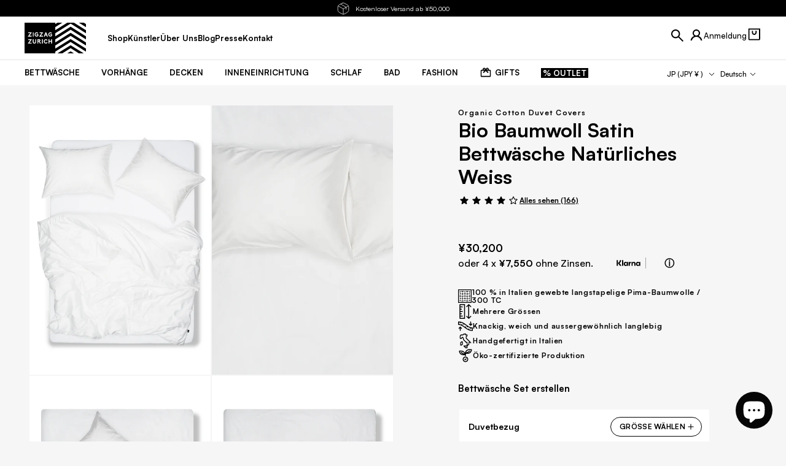

--- FILE ---
content_type: text/css
request_url: https://zigzagzurich.com/cdn/shop/t/189/assets/product-page.css?v=30428243324354172421768404243
body_size: 4571
content:
.review-section{display:flex;align-items:center;gap:5px;margin-top:14px;cursor:pointer}.review-text{font-family:Satoshi;font-weight:700;font-size:12px;line-height:20px;text-decoration:underline;text-underline-offset:4px}.review-stars{display:flex;align-items:center}.product-designer-section{display:flex;align-items:center;gap:6px}.product-designer-section,.product-designer-section *:not(svg):not(.svg-wrapper){font-family:Satoshi;margin-top:8px;font-size:15px;line-height:24px}.product-designer{font-weight:700}.product-description-title{margin-bottom:10px}.product-features{display:flex;flex-direction:column;gap:6px}.product-features .metafield-rich_text_field a{margin:0 5px}.product-feature{display:flex;align-items:center;font-family:Satoshi;font-weight:700;font-size:12px;line-height:14px;letter-spacing:.72px;gap:8px}.product-feature *{font-family:Satoshi;font-weight:700;font-size:12px;line-height:14px}.product-description-wrapper{margin-top:60px}.product-description-wrapper *{font-family:Satoshi}.product__category{text-transform:capitalize;margin-bottom:10px;font-size:12px}.product-feature .svg-wrapper{width:24px;height:24px}.product-features-wrapper{margin-bottom:30px}.variants-wrapper:empty{display:none}.variants-wrapper{margin-top:40px}@media screen and (min-width: 992px){.product__category{font-size:.8333rem}.review-section{gap:.3472rem;margin-top:.6944rem}.review-text{font-size:.8333rem;line-height:1.3889rem}.product-description-title{margin-bottom:.6944rem}.product-description-wrapper{max-width:44.0277rem;margin-top:1.3889rem}.product-designer-section,.product-designer-section *:not(svg):not(.svg-wrapper){margin-top:.5556rem;font-size:1.0417rem;line-height:1.6667rem}.product-info-wrapper{grid-column-start:6;grid-column-end:-1;max-width:28.5417rem;margin-left:7.3611rem;height:fit-content;position:sticky;top:0;display:flex}.product-info-wrapper .product-info>.product-narrow-content{max-width:28.5417rem}.product-features-wrapper{margin-bottom:2.0833rem}.product-features{gap:.5556rem}.product-feature .svg-wrapper{width:1.6667rem;height:1.6667rem}.product-feature{font-size:.8333rem;line-height:.9722rem;gap:.5556rem}.product-feature *{font-size:.8333rem;line-height:.9722rem}}.delivery-options{display:flex;flex-direction:column;justify-content:space-between;margin-top:30px;background-color:#fff;width:100%;padding:14px 20px;font-family:Satoshi;font-size:14px;line-height:24px;position:relative;cursor:pointer}.dow__slides-wrapper{position:relative}.delivery-options .dow__slide{position:absolute;top:0;left:0;width:100%;opacity:0;transition:opacity .3s ease-in-out}.delivery-options .dow__slide *{font-family:Satoshi}.delivery-options .dow__slide.active-slide{opacity:1;position:relative}.delivery-options .dow__circle-wrapper{margin-top:10px;display:flex;gap:10px;position:relative;height:10px}.dow__circle{border-radius:100%;background-color:#000;opacity:.1;width:10px;height:10px;position:absolute;left:20px;transition:all .3s ease-in-out}.dow__circle:first-child{opacity:1;left:0}.delivery-options.second-slide-active .dow__circle{left:0}.delivery-options.second-slide-active .dow__circle:first-child{left:20px}@media screen and (max-width: 749px){.delivery-options{min-height:120px}}@media screen and (min-width: 750px){.delivery-options{margin-top:2.0833rem;padding:.9722rem 1.3889rem;font-size:1.0416rem;line-height:1.6667rem}.delivery-options .dow__circle-wrapper{margin-top:.6944rem;gap:.6944rem;height:.6944rem}.dow__circle{width:.6944rem;height:.6944rem;left:1.3889rem}.delivery-options.second-slide-active .dow__circle:first-child{left:1.3889rem}.pswp-gallery{gap:.1042rem}}.product-accordions{margin-top:25px}.product-accordion{display:flex;justify-content:space-between;padding:13px 0;border-top:1px solid rgba(0,0,0,.1);font-family:Satoshi;font-weight:700;font-size:14px;line-height:17px;cursor:pointer}.product-accordion__title,.sidepanel p{font-family:Satoshi}.product-accordion__title-wrapper{display:flex;align-items:center;gap:11px}.product-accordion__title-wrapper .svg-wrapper{width:24px;height:24px}.complementary-products{margin-top:25px}.complementary-products .h3-title{margin-bottom:10px}.product-below-button-links{display:flex;justify-content:center;margin-top:15px}.product-below-button-links.hidden{display:none}.product-below-button-links--multiple{justify-content:space-between;flex-direction:column-reverse;align-items:center;gap:20px}.product-below-button-link{font-family:Satoshi;font-weight:700;font-size:12px;line-height:20px;text-align:center;text-transform:uppercase;text-decoration:underline;text-underline-offset:4px;cursor:pointer;display:flex;align-items:center;gap:10px}.product-below-button-link>span{font-family:Satoshi}.product-price-wrapper{font-weight:700;margin-bottom:0;font-family:Satoshi;font-size:17px;line-height:27px}.main-product-wrapper{margin-top:30px}.main-content:has(.main-product-wrapper){padding-top:20px}.product-price-info{margin-top:10px;margin-bottom:20px;min-height:48px}@media screen and (max-width: 991px){.product-gallery-slide-parent{row-gap:0;padding-bottom:0;padding-top:30px}.product-gallery-slide-parent .js-product-gallery-slide{padding-bottom:0}.complementary-products .h3-title{margin-top:30px}}@media screen and (min-width: 1140px){.main-product-wrapper{margin-top:0;margin-top:.1389rem}.main-content:has(.main-product-wrapper){padding-top:6.8889rem}.product-price-info{margin-top:2.0833rem;margin-bottom:2.0833rem;min-height:4.653rem}.product-price-wrapper{font-size:1.1806rem;line-height:1.875rem}.product-accordions{margin-top:2.0833rem}.complementary-products-wrapper{max-width:40.6944rem;margin-top:2.0833rem}.complementary-products{margin-top:2.0833rem}.complementary-products .h3-title{margin-bottom:.6944rem}.product-accordion{padding:.9028rem 0;font-size:.9722rem;line-height:1.1805rem}.product-accordion__title-wrapper{gap:.7639rem}.product-accordion__title-wrapper .svg-wrapper{width:1.6667rem;height:1.6667rem}.product-below-button-links--multiple{justify-content:space-between;flex-direction:row;gap:unset}.product-below-button-links{margin-top:1.0417rem}.product-below-button-link{font-size:.8333rem;line-height:1.3889rem;gap:.6944rem}}.product-card-one-line{display:flex;border:1px solid rgba(0,0,0,.1);padding:10px;width:100%;gap:10px;margin-top:10px;position:relative}.product-card-one-line--with-options{border:unset}.pcol__image{height:80px;width:80px;flex:80px 0 0}.pcol__image img{width:100%;height:100%;object-fit:cover}.pcol__product-title{font-family:Satoshi;font-weight:700;font-size:14px;line-height:17px}.pcol__atc-wrapper{flex:50px 0 0;display:flex;align-items:flex-end;z-index:2}.pcol__link{position:absolute;left:0;top:0;width:100%;height:100%;z-index:1}.product-card-one-line--with-options .pcol__image{height:100%;aspect-ratio:.7926}.product-card-one-line .pcol__product-title{font-size:14px;line-height:17px;max-width:240px}.product-card-one-line .pcol__atc-wrapper{justify-content:space-between}.pcol__price{font-family:Satoshi;font-weight:500;font-size:14px;line-height:16.91px;flex-direction:column;align-items:flex-start}.pcol__variant-selector{font-family:Satoshi;font-weight:700;font-size:14px;line-height:20px;padding:8px 32px 8px 16px;text-transform:uppercase;border-radius:38px;border:1px solid #000000}.pcol__variant-selector-placehodler{display:block;height:44px}@media screen and (min-width: 750px){.pcol__variant-selector{line-height:100%}.pcol__variant-selector-placehodler{height:calc(1.1111rem + 22px);line-height:100%}}.product-card-one-line--slide{flex-direction:column;max-width:16.6666rem;background-color:#fff}.product-card-one-line--slide .pcol__atc-wrapper{flex-direction:column;justify-content:center;gap:.6944rem;align-items:normal}.product-card-one-line--slide .pcol__atc-wrapper .pcol__variant-selector{text-transform:none;font-weight:500;font-size:1.1111rem}.product-card-one-line--slide .pcol__atc-wrapper .pcol__variant-selector{width:100%}.product-card-one-line--slide .pcol__atc-wrapper button{text-align:center;align-items:center;justify-content:center}.product-card-one-line--slide .regular-prices,.product-card-one-line--slide .sale-price,.product-card-one-line--slide .compare-at-price{font-size:.9722rem}.product-card-one-line--slide .pcol__variant-selector{border:1px solid #b376761a;border-radius:0}select-el{display:inline-block;position:relative;width:100%;font-family:Satoshi,sans-serif;font-weight:700;font-size:14px;line-height:20px;text-transform:uppercase;cursor:pointer;-webkit-user-select:none;user-select:none;border:1px solid #fff}select-el select{display:none}select-el .select-current{padding:8px 32px 8px 16px;border-radius:38px;border:1px solid #000000;background:#fff;width:100%;box-sizing:border-box;text-transform:inherit;font-family:inherit;font-weight:inherit;font-size:inherit;line-height:inherit;display:flex;align-items:center;justify-content:space-between}select-el.open .select-current{border-color:#000}select-el .select-options{position:absolute;top:calc(100% + 4px);left:0;width:100%;border:1px solid #000000;background:#fff;z-index:100;max-height:250px;overflow-y:auto;box-shadow:0 4px 12px #0000001a;display:none;box-sizing:border-box}select-el .select-option{padding:8px 16px;font-family:inherit;font-weight:700;font-size:.8333rem;line-height:120%;text-transform:uppercase;cursor:pointer;transition:background .2s}select-el .select-option:hover{background:#f0f0f0}.product-card-one-line--slide select-el{font-weight:500;font-size:1.1111rem;text-transform:none;width:100%}.product-card-one-line--slide select-el .select-current{border:1px solid #b376761a;border-radius:0;padding:10px 16px;white-space:nowrap;overflow:hidden;text-overflow:ellipsis}.pcol__content-wrapper{display:flex;gap:.6944rem}.product-tabs-selector-wrapper{display:flex;align-items:center;gap:8px;margin-top:0;margin-bottom:15px}.product-tabs-selector{padding:2px;display:flex;align-items:center;flex-direction:row-reverse;gap:3px}.product-tab-selector{padding:4px 8px;color:#000;font-family:Satoshi;font-weight:700;font-size:13px;line-height:20px;text-transform:uppercase;border-radius:38px}.product-tab-selector--selected{background-color:#000;color:#fff}.variant-label{font-family:Satoshi;font-weight:500;font-size:13px;line-height:20px;margin-bottom:4px}.variant-input-field{padding:9px 12px}.variant-input-field::placeholder{opacity:.5}.fullness-wrapper{display:flex;align-items:center;gap:10px}.fullness-wrapper>div{width:100%}.fullness-group{padding:10px;display:flex;gap:20px;margin-bottom:10px;border:1px solid #0000001a;cursor:pointer;position:relative}.fullness-group:has(input:checked){background-color:#f6f6f6;border:1px solid #f6f6f6}.fullness-group__title{display:flex;justify-content:space-between;margin-bottom:11px}.fullness-sidepanel-title{margin-top:10px;margin-bottom:10px}.fullness-group__image-wrapper{width:60px;height:86px;flex:60px 0 0;position:relative}.fullness-group__image-wrapper img{width:100%;height:100%;object-fit:cover}.fullness-group__recommended-tag{background-color:#000;color:#fff;padding:0 4px;border-radius:2px;position:absolute;left:50%;transform:translate(-50%);font-size:clamp(8px,1.3vw,10px);z-index:2}@media screen and (max-width: 991px){.product-card-one-line{margin-top:0}.complementary-products-list .slider-navigation,.complementary-products-list .swiper-scrollbar{display:none}}@media screen and (min-width: 750px){.fullness-group__recommended-tag{padding:.1389rem .3472rem;font-size:.9722rem;font-size:clamp(10px,.9722rem,15px)}.pcol__card_product-title{font-size:.9722rem!important;font-weight:700;line-height:120%}}.atc-button-wrapper{margin-top:30px}.atc-button-wrapper button.btn.btn--primary{border-radius:38px;font-family:Satoshi;font-weight:700;font-size:14px;line-height:20px;text-transform:uppercase;background-color:#000}.atc-button-wrapper button.btn.btn--primary:not([disabled]):hover{background-color:#000;opacity:1}.atc-button-wrapper button:before,.product-sticky-atc-wrapper button:before{content:"+";font-size:24px;display:block;max-width:0px;overflow:hidden;transition:.3s ease-in-out all}.atc-button-wrapper button.added-to-cart:before,body:has(.atc-button-wrapper button.added-to-cart) .product-sticky-atc-wrapper button:before{content:"\2713";max-width:24px;margin-right:10px}.product-sticky-atc-wrapper svg{color:#fff;margin-left:15px;display:none}body:has(.atc-button-wrapper button.adding-to-cart),body:has(.atc-button-wrapper button.adding-to-cart) .product-sticky-atc-wrapper svg{display:block}.atc-button-wrapper button:not([disabled]):hover:before{max-width:24px;margin-right:10px}.atc-button-wrapper button:disabled{background-color:#f6f6f6}.bedding-set-popup.visible{z-index:10000}@media screen and (min-width: 750px){.product-card-one-line{padding:.6944rem;gap:.6944rem;margin-top:.6944rem}.pcol__product-title{font-size:.9722rem;line-height:1.1806rem}.pcol__image{height:5.5556rem;width:5.5556rem;flex:5.5556rem 0 0}.pcol__atc-wrapper{flex:3.4722rem 0 0}.product-tabs-selector-wrapper{gap:.5556rem;margin-top:0;margin-bottom:1.0417rem}.product-tabs-selector{padding:.1389rem;gap:.2083rem}.product-tab-selector{padding:.2778rem .5556rem;font-size:.9028rem;line-height:1.3889rem}.variant-label{font-size:.9028rem;line-height:1.3889rem;margin-bottom:.2778rem}.variant-input-field{padding:.625rem .8333rem}.fullness-wrapper{gap:.6944rem}.fullness-wrapper>div{flex:100% 0 0}.fullness-group{padding:.6944rem;gap:1.3889rem;margin-bottom:.6944rem}.fullness-group__title{margin-bottom:.7639rem}.fullness-sidepanel-title{margin-top:2.0833rem;margin-bottom:.9722rem}.fullness-group__image-wrapper{width:5.5556rem;height:7.9167rem;flex:5.5556rem 0 0}.atc-button-wrapper{padding-top:unset;margin-top:2.0833rem;font-size:.9722rem;line-height:1.3889rem}.atc-button-wrapper button.btn.btn--primary{font-size:.9722rem;line-height:1.3889rem}.atc-button-wrapper button:before{font-size:1.6667rem}.atc-button-wrapper button:not([disabled]):hover:before{max-width:1.6667rem;margin-right:.6944rem}#bedding-modal .h3-title{max-width:80%}}.curtains-additional-info{margin-top:40px}.curtains-additional-info .cai__title{margin-bottom:10px}.cai__tab-buttons{margin-bottom:10px;display:flex;gap:3px}.cai__tab-button{font-family:Satoshi;font-weight:700;font-size:13px;line-height:20px;letter-spacing:1%;text-transform:uppercase;border-radius:38px;padding:4px 8px}.cai__tab-button.active{background-color:#000;color:#fff}.cai__tab-content-block{display:none}.cai__tab-content-block.active{display:block}.cai__tab-content-item{font-family:Satoshi;font-size:15px;line-height:21px;display:flex;gap:10px}.cai__tab-content-item{margin-top:18px}.cai__tab-content-item:first-child{margin-top:0}.cai__image-wrapper{width:120px;height:120px;flex:120px 0 0;margin-top:10px;margin-bottom:10px}.cai__image-wrapper img{width:100%;height:100%;object-fit:cover}.input-with-icon{padding-left:8px;display:flex;align-items:center;background-color:#fff}.input-with-icon .svg-wrapper{width:30px;height:30px}.product-sticky-atc-wrapper{position:sticky;bottom:-100%;width:100%;padding:10px 20px;background-color:#fff;z-index:100;transition:bottom .4s ease-in-out}.product-sticky-atc-wrapper.visible{bottom:0}#ShopifyChat{transition:bottom .4s ease-in-out!important}body:has(.product-sticky-atc-wrapper.visible) #ShopifyChat{bottom:84px!important}body:has(.product-sticky-atc-wrapper.visible) #ShopifyChat.chat-open{bottom:0!important}@media screen and (min-width: 750px) and (max-width: 991px){.product-image-wrapper{padding-left:0}}@media screen and (min-width: 992px){.product-sticky-atc-wrapper{display:none}.curtains-additional-info{margin-top:2.0833rem}.curtains-additional-info .cai__title,.cai__tab-buttons{margin-bottom:1.3889rem}.cai__tab-button{font-size:.9028rem;line-height:1.3889rem;padding:.2778rem .5556rem}.cai__tab-content-item{margin-top:.6944rem}.cai__tab-content-item:first-child{margin-top:0}.cai__tab-content-item{font-size:1.1111rem;line-height:1.5972rem;gap:1.4583rem}.cai__image-wrapper{width:10.625rem;height:10.625rem;flex:10.625rem 0 0;margin-top:1.3889rem;margin-bottom:1.3889rem}.input-with-icon{padding-left:.5556rem}.input-with-icon .svg-wrapper{width:2.0833rem;height:2.0833rem}.product-image-wrapper{height:fit-content;position:sticky;top:0}.gallery-thumbnails-wrapper{gap:.2778rem}}.set-bedding-header{margin-bottom:.5rem}.product-info-wrapper:has(.popup.fixed){z-index:1}.reviews-sidepanel{z-index:100000}@media screen and (max-width: 991px){.gallery-items-wrapper{display:flex;overflow:scroll;transform:unset!important;gap:5px}.gallery-items-wrapper>*{width:44.5%;min-width:44.5%}}.complementary-products .swiper-button{z-index:0}.complementary-products .swiper-button:after{display:none!important}.complementary-products .swiper-button{width:60px!important}.complementary-products .swiper-button{color:#000;border:1px solid black;transform:translateY(200%);display:none}.complementary-products .swiper-button:last-child{left:70px}.complementary-products .swiper-button--disabled{opacity:.2!important}.complementary-products .swiper-button:first-child{left:0}.complementary-products .swiper-button:first-child .svg-wrapper{transform:rotate(180deg)}.complementary-products .swiper-button:last-child{left:4.8611rem}.complementary-products .swiper-button,.complementary-products .swiper-button svg *{transition:.3s ease-in-out all}.complementary-products .swiper-button:hover{background-color:#000}.complementary-products .swiper-button:hover svg *{stroke:#fff;fill:#fff}.complementary-products .slider-navigation{margin-top:2.3888rem}.complementary-products:has(.swiper-slide){cursor:grab}.complementary-products .swiper-button{width:4.1667rem!important;height:2.7777rem;position:relative;top:unset;left:unset!important;bottom:unset;transform:unset;box-sizing:border-box}.complementary-products .swiper-button:last-child{margin-left:.6944rem}@media screen and (min-width: 750px){.complementary-products .swiper-button{display:block}.complementary-products-wrapper{width:300%}}.complementary-products .swiper-slide{height:auto;min-width:16.666rem}.complementary-products .swiper-slide .product-card-one-line--slide{height:100%;justify-content:space-between}.complementary-products .swiper-horizontal{position:relative;overflow-y:visible;overflow-x:clip}@media screen and (max-width: 749px){.complementary-products .swiper-slide{width:16.666rem;min-width:unset}}.product-info{width:100%}.product-image-with-text{padding:10px;display:flex;background-color:#fff;margin-top:20px}.product-image-with-text img{max-width:87px;max-height:130px;object-fit:cover}.product-image-with-text__content{margin-left:16px}.product-image-with-text__title{font-weight:700;font-size:16px;line-height:24px}.product-image-with-text__description{font-weight:500;font-size:15px;line-height:21px;margin-top:10px}@media screen and (max-width: 749px){.product-image-wrapper{position:relative}.pdp-label{top:-11px}}@media screen and (min-width: 750px){.pdp-label{top:.7rem;left:.7rem}.product-image-with-text{max-width:28.5416rem;padding:.6944rem 1.1111rem .6944rem .6944rem;margin-top:2.0833rem}.product-image-with-text img{max-width:6.0416rem;max-height:9.0278rem}.product-image-with-text__content{margin-left:1.1111rem}.product-image-with-text__title{font-size:1.1111rem;line-height:1.6667rem}.product-image-with-text__description{font-size:1.0416rem;line-height:1.5972rem;margin-top:.2777rem}}.cross-sell-options-wrapper{margin-top:1.3889rem}.cross-sell-options-label{font-weight:500;font-size:.9028rem;line-height:1.5972rem}.cross-sell-options{display:flex;column-gap:1.0417rem;row-gap:.5rem;flex-wrap:wrap}.cross-sell-product{position:relative;width:3.4722rem;height:3.4722rem;background-color:#fff;padding:.3472rem;aspect-ratio:1}.cross-sell-product.selected{border:.0695rem solid #000}.cross-sell-product__inner{background-color:#f1e0d8;width:100%;height:100%;position:relative;overflow:hidden}.cross-sell-product__inner:before{content:"";display:block;position:absolute;left:0;top:0;width:100%;height:100%;background:var(--cross-sell-bg-image);background-size:cover}.cross-sell-product__link{display:block;position:absolute;left:0;top:0;width:100%;height:100%;z-index:3}.payment-credit-wrapper{padding-left:.5556rem}.product-beddings-set__title{font-family:Satoshi;font-weight:700;font-size:1.0416rem;line-height:1.6667rem;margin-bottom:1.3889rem}.product-beddings-set__accordion,.product-beddings-set__accordion .accordion-title,.product-beddings-set__accordion .accordion-body{background-color:#fff}.product-beddings-set__accordion .accordion-title{border-color:#f6f6f6;border-width:2px;padding:.8333rem .8333rem .8333rem 1.0416rem}.product-beddings-set__accordion .accordion-body .pbs__group{padding:.3472rem 1.0416rem}.product-beddings-set__accordion.open .accordion-title{border-color:#fff;border-top:2px solid #000}.product-beddings-set__accordion.open .accordion-body{border-bottom:2px solid #000;margin-bottom:.6944rem}.product-beddings-set__accordion .accordion-title .pbs__accordion-trigger-text{font-family:Satoshi;font-weight:700;font-size:.8333rem;line-height:120%;text-transform:uppercase;letter-spacing:.3px}.pbs__accordion-trigger-text>span:nth-child(2){text-decoration:underline}.product-beddings-set__accordion .accordion-title .pbs-trigger-text--empty{border:1px solid #000;padding:.4167rem .5555rem .4167rem .9722rem;border-radius:38px}.pbs__accordion-trigger-text>span{display:flex;align-items:center;gap:.3472rem}.product-beddings-set__accordion .accordion-title .pbs__accordion-title{font-family:Satoshi;font-weight:700;font-size:.9722rem;line-height:2.2222rem;text-decoration:none;text-transform:none}.product-beddings-set__accordion label{font-family:Satoshi;font-weight:500;font-size:.9028rem;line-height:1.5972rem;margin-bottom:.2777rem}.product-beddings-set__accordion select{font-family:Satoshi;font-weight:500;font-size:1.1111rem;line-height:1.5972rem;width:100%;border:1px solid #00000033}.product-beddings-set__accordion select:focus{box-shadow:none}.pbs__cancel{font-family:Satoshi;font-weight:700;font-size:.8333rem;line-height:1.3889rem;text-transform:uppercase;text-decoration:underline;text-underline-offset:4px;margin-bottom:1.0417rem;cursor:pointer}.pbs__select-wrapper .pbs__checkmark{background-color:#fff;padding:.64rem .3472rem;display:block;height:100%;min-width:2.0139rem;display:none!important}.pbs__select-wrapper-2{display:flex;align-items:flex-end;margin-bottom:1.0417rem;gap:.6944rem}.pbs__select-wrapper-2>div:first-child{width:100%}.pbs__select-wrapper{display:flex;align-items:center}.product-beddings-set__accordion *.hidden{display:none}.pbs__group-header{display:flex;align-items:center;justify-content:space-between}.pbs__selected-price{font-family:Satoshi;font-weight:700;font-size:.9028rem;line-height:1.5972rem;text-align:right;text-transform:uppercase}.pbs__item{margin-bottom:.6944rem;padding:.6944rem;background-color:#f6f6f6}.pbs__item-actions{display:flex;align-items:center;padding:.3472rem 0;gap:1.3889rem}.pbs__item-title{font-family:Satoshi;font-weight:700;font-size:.9722rem;line-height:1.5972rem;padding-bottom:.3472rem;border-bottom:1px solid #d9d9d9;display:flex;align-items:center;gap:.6944rem}.pbs__item-title>span{display:inline-block;max-width:100%;white-space:nowrap;overflow:hidden;text-overflow:ellipsis;vertical-align:bottom;flex:1}.pbs__item-quantity{font-family:Satoshi;font-weight:500;font-size:1.1111rem;line-height:1.5972rem;display:flex;align-items:center;gap:.3472rem}.pbs__item-qty{width:1.3889rem;padding:0;text-align:center;border:0;background-color:#f6f6f6}.pbs__item-qty-button{display:flex;align-items:center}.pbs__item-delete{font-family:Satoshi;font-weight:700;font-size:.8333rem;line-height:1.3888rem;text-transform:uppercase;text-decoration:underline;text-underline-offset:4px;cursor:pointer}.pbs__item-price{font-family:Satoshi;font-weight:700;font-size:.8333rem;line-height:1.3888rem;text-align:right;text-transform:uppercase;margin-left:auto}.pbs__add-another{display:flex;align-items:center;gap:.2778rem;font-family:Satoshi;font-weight:700;font-size:.8333rem;line-height:1.3889rem;text-transform:uppercase;cursor:pointer;margin-bottom:1.3889rem;text-decoration:underline;text-underline-offset:4px}.pbs__add-another:hover{text-decoration:underline}.pbs__total-price{font-family:Satoshi;font-weight:700;font-size:.8333rem;line-height:1.1806rem;text-align:right;margin-left:auto;margin-right:2.0833rem}.pbs__color-swatches{display:flex;align-items:center;gap:.6944rem;margin-left:auto;margin-right:.6944rem}.pbs__color-swatch{font-family:Satoshi;font-weight:700;font-size:.8333rem;line-height:1.1806rem;display:flex;align-items:center}.pbs__color-swatch.hidden{display:none}.pbs__color-swatch--hex:before,.pbs__color-swatch img{content:"";display:block;width:1.3889rem;height:1.3889rem;background-color:var(--swatch-color);margin-right:.6944rem;object-fit:contain}.pbs__swatch-wrapper{display:flex;align-items:center;margin-bottom:1.3888rem;cursor:pointer}.pbs__swatch-wrapper input{margin-right:.6944rem;color:#000}.pbs__color-swatches-all{margin-bottom:1.3888rem}.beddings-set-sticky-bar{position:fixed;bottom:-100%;left:0;width:100%;background:#fff;border-top:1px solid #ddd;box-shadow:0 -4px 10px #0000001a;display:flex;justify-content:space-between;align-items:center;padding:1.3889rem;transition:bottom .4s ease-in-out;z-index:9999}.beddings-set-sticky-bar *{margin:0}.beddings-set-sticky-bar.show{bottom:0}.bssb__inventory{display:flex;align-items:center;flex-wrap:wrap;font-weight:700;font-size:1.0417rem;line-height:1.6667rem}.bssb__duvet,.bssb__sheet,.bssb__pillow{display:flex;align-items:center;gap:.25rem}[data-separator-1],[data-separator-2]{margin-right:.25rem}[data-count-wrapper]{font-weight:400}.beddings-set-sticky-bar [data-atc]{min-width:13.8889rem}.bssb__price{font-weight:700;font-size:1.0417rem;line-height:1.875rem;margin-left:auto;margin-right:4.8611rem}.bssb__atc,.bssb__wrap{display:flex;align-items:center}@media (max-width: 768px){.beddings-set-sticky-bar{flex-direction:column;align-items:stretch;padding:10px}.bssb__inventory{margin-bottom:.5rem}.bssb__price{margin:0}.bssb__atc button{width:100%}.bssb__wrap{display:flex;align-items:center;justify-content:space-between}.beddings-set-sticky-bar .atc-button-wrapper{padding:0}.beddings-set-sticky-bar .atc-button-wrapper svg{display:block;margin:0}.beddings-set-sticky-bar .atc-button-wrapper button:before{display:none}}.beddings-set-sticky-bar.active{transform:translateY(0);bottom:0;opacity:1}.beddings-set-sticky-bar .bssb__inventory{display:flex;align-items:center}.beddings-set-sticky-bar .bssb__duvet,.beddings-set-sticky-bar .bssb__sheet,.beddings-set-sticky-bar .bssb__pillow{display:flex;align-items:center;gap:.3rem}.beddings-set-sticky-bar .bssb__price{font-weight:700;margin-right:1rem}.beddings-set-sticky-bar .bssb__atc button:disabled{opacity:.5;cursor:not-allowed}.pbs-radio{display:flex;align-items:center;gap:16px;line-height:100%;font-size:18px;line-height:23px;margin-top:25px}.pbs-radio input{width:22px;height:22px;color:#000}@media (max-width: 768px){.product-beddings-set__accordion .accordion-title{padding:12px 12px 12px 15px}.product-beddings-set__accordion .accordion-title .pbs__accordion-title{font-size:16px;line-height:34px}.product-beddings-set__accordion .accordion-title .pbs__accordion-trigger-text{font-size:14px;line-height:16px}.product-beddings-set__accordion .accordion-title .pbs-trigger-text--empty{padding:7px 8px 7px 14px}.pbs__accordion-trigger-text>span:nth-child(2){display:none}.product-beddings-set__accordion label{font-size:13px;line-height:23px}.product-beddings-set__accordion select{font-size:16px;line-height:23px}.product-beddings-set__accordion select{font-size:13px;line-height:23px}.product-beddings-set__accordion .pbs__select-wrapper{position:relative}.product-beddings-set__accordion .pbs__select-wrapper:after{content:"";display:block;width:100%;height:100%;position:absolute;left:0;top:0}.pbs__cancel,.pbs__add-another,.pbs__item-delete,.pbs__item-price{font-size:12px;line-height:20px}.pbs__item{margin-bottom:10px;padding:10px}.pbs__item-title{padding-bottom:5px}.pbs__item-title>span{font-size:14px;line-height:23px;max-width:70%}.pbs__color-swatch,.pbs__selected-price{font-size:13px;line-height:23px}.pbs__color-swatches{margin-right:5px;gap:5px}.pbs__color-swatch{margin-right:5px}.pbs__color-swatches .pbs__color-swatch img{margin:0}.pbs__color-swatches .pbs__color-swatch>span{display:none}.product-beddings-set__accordion.open .accordion-body{margin-bottom:10px}.pbs__total-price{margin-right:10px}.beddings-set-sticky-bar .bssb__inventory{font-size:15px;line-height:24px}.beddings-set-sticky-bar .bssb__price{font-size:15px;line-height:27px}}.bedding-set-explanation{font-weight:700;font-size:.8333rem;line-height:1.3889rem;margin-top:1.0416rem;text-align:center}.beddings-info-btn{font-size:.9722rem;line-height:1.3889rem;letter-spacing:0%;text-transform:uppercase;display:flex;align-items:center;justify-content:center;gap:.6944rem;width:100%;border:1px solid #00000033;border-radius:38px;max-width:unset;cursor:pointer}.beddings-info-btn.hidden{display:none}.beddings-info-btn svg{display:block;margin:0}.price-product-list{display:flex;margin:0;align-items:center;font-size:.8333rem;font-weight:500}@media (max-width: 768px){.bedding-set-explanation{font-size:14px;line-height:20px;margin-top:10px}.beddings-info-btn{font-size:14px;line-height:20px;gap:10px}.price-product-list{font-size:10px}}.pillow-filling-wrapper{margin-top:1.3889rem}.pf__option-wrapper{display:flex;align-items:flex-start;padding:.6944rem;gap:.6944rem;background-color:#fff;margin-bottom:.6944rem;border:1px solid #fff;cursor:pointer}.pf__option-wrapper.selected{border:1px solid #000000}.pf__image-wrapper{width:5.5556rem;min-width:5.5556rem;height:8.3333rem;border:.46px solid #0000001a}.pf__image-wrapper img{width:100%;height:100%;object-fit:cover}.pf__content{display:flex;flex-direction:column;padding-left:.2778rem}.pf__title{font-weight:700;font-size:.9722rem;line-height:1.1805rem}.pf__subtitle{margin-top:.3472rem;font-weight:500;font-size:.8333rem;line-height:.9722rem}.pf__price{margin-top:1.3889rem;font-weight:500;font-size:.9722rem;line-height:1.1805rem}.pf__option-wrapper .custom-radio{aspect-ratio:1;margin-left:auto}
/*# sourceMappingURL=/cdn/shop/t/189/assets/product-page.css.map?v=30428243324354172421768404243 */


--- FILE ---
content_type: text/css
request_url: https://zigzagzurich.com/cdn/shop/t/189/assets/component-psw-gallery.css?v=163086899835094588751744789928
body_size: 1026
content:
/*! PhotoSwipe main CSS by Dmytro Semenov | photoswipe.com */.pswp{--pswp-bg:#fff;--pswp-placeholder-bg:#fff;--pswp-root-z-index:100000;--pswp-preloader-color:rgba(79,79,79,.4);--pswp-preloader-color-secondary:hsla(0,0%,100%,.9);--pswp-icon-color:#fff;--pswp-icon-color-secondary:#4f4f4f;--pswp-icon-stroke-color:#4f4f4f;--pswp-icon-stroke-width:2px;--pswp-error-text-color:var(--pswp-icon-color)}@-webkit-keyframes buttonFromLeftToRight{0%{-webkit-transform:translateX(0);transform:translateX(0)}25%{opacity:0;-webkit-transform:translateX(100%);transform:translateX(100%)}50%{opacity:0;-webkit-transform:translateX(-100%);transform:translateX(-100%)}75%{opacity:1;-webkit-transform:translateX(0);transform:translateX(0)}}@keyframes buttonFromLeftToRight{0%{-webkit-transform:translateX(0);transform:translateX(0)}25%{opacity:0;-webkit-transform:translateX(100%);transform:translateX(100%)}50%{opacity:0;-webkit-transform:translateX(-100%);transform:translateX(-100%)}75%{opacity:1;-webkit-transform:translateX(0);transform:translateX(0)}}@-webkit-keyframes buttonFromRightToLeft{0%{-webkit-transform:translateX(0);transform:translateX(0)}25%{opacity:0;-webkit-transform:translateX(-100%);transform:translateX(-100%)}50%{opacity:0;-webkit-transform:translateX(100%);transform:translateX(100%)}75%{opacity:1;-webkit-transform:translateX(0);transform:translateX(0)}}@keyframes buttonFromRightToLeft{0%{-webkit-transform:translateX(0);transform:translateX(0)}25%{opacity:0;-webkit-transform:translateX(-100%);transform:translateX(-100%)}50%{opacity:0;-webkit-transform:translateX(100%);transform:translateX(100%)}75%{opacity:1;-webkit-transform:translateX(0);transform:translateX(0)}}@-webkit-keyframes buttonFromTopToBottom{0%{-webkit-transform:translateY(0);transform:translateY(0)}25%{opacity:0;-webkit-transform:translateY(100%);transform:translateY(100%)}50%{opacity:0;-webkit-transform:translateY(-100%);transform:translateY(-100%)}75%{opacity:1;-webkit-transform:translateY(0);transform:translateY(0)}}@keyframes buttonFromTopToBottom{0%{-webkit-transform:translateY(0);transform:translateY(0)}25%{opacity:0;-webkit-transform:translateY(100%);transform:translateY(100%)}50%{opacity:0;-webkit-transform:translateY(-100%);transform:translateY(-100%)}75%{opacity:1;-webkit-transform:translateY(0);transform:translateY(0)}}.pswp__button:hover{-webkit-transform:scale(1.1);transform:scale(1.1)}.pswp__button:not([aria-expanded=true]):hover{color:var(--button-background)}.pswp__button.pswp__button--custom-prev:hover svg{-webkit-animation:buttonFromRightToLeft .5s ease-in-out forwards;animation:buttonFromRightToLeft .5s ease-in-out forwards}.pswp__button.pswp__button--custom-next:hover svg{-webkit-animation:buttonFromLeftToRight .5s ease-in-out forwards;animation:buttonFromLeftToRight .5s ease-in-out forwards}.pswp__button.pswp__button--custom-close:hover svg{-webkit-animation:buttonFromTopToBottom .5s ease-in-out forwards;animation:buttonFromTopToBottom .5s ease-in-out forwards}.pswp{-webkit-tap-highlight-color:rgba(0,0,0,0);contain:layout style size;display:none;height:100%;left:0;opacity:.003;position:fixed;top:0;-ms-touch-action:none;touch-action:none;width:100%;z-index:var(--pswp-root-z-index)}.pswp,.pswp:focus{outline:0}.pswp *{-webkit-box-sizing:border-box;box-sizing:border-box}.pswp img{max-width:none}.pswp--open{display:block}.pswp,.pswp__bg{-webkit-transform:translateZ(0);transform:translateZ(0);will-change:opacity}.pswp__bg{background:var(--pswp-bg);opacity:1}.pswp,.pswp__scroll-wrap{overflow:hidden}.pswp__bg,.pswp__container,.pswp__content,.pswp__img,.pswp__item,.pswp__scroll-wrap,.pswp__zoom-wrap{height:100%;left:0;position:absolute;top:0;width:100%}.pswp__img,.pswp__zoom-wrap{height:auto;width:auto}.pswp--click-to-zoom.pswp--zoom-allowed .pswp__img{cursor:-webkit-zoom-in;cursor:zoom-in}.pswp--click-to-zoom.pswp--zoomed-in .pswp__img{cursor:move;cursor:-webkit-grab;cursor:grab}.pswp--click-to-zoom.pswp--zoomed-in .pswp__img:active{cursor:-webkit-grabbing;cursor:grabbing}.pswp--no-mouse-drag.pswp--zoomed-in .pswp__img,.pswp--no-mouse-drag.pswp--zoomed-in .pswp__img:active,.pswp__img{cursor:-webkit-zoom-out;cursor:zoom-out}.pswp__button,.pswp__container,.pswp__counter,.pswp__img{-webkit-user-select:none;-moz-user-select:none;-ms-user-select:none;user-select:none}.pswp__item{overflow:hidden;z-index:1}.pswp__hidden{display:none!important}.pswp__content{pointer-events:none}.pswp__content>*{pointer-events:auto}.pswp__error-msg-container{display:grid}.pswp__error-msg{color:var(--pswp-error-text-color);font-size:1em;line-height:1;margin:auto}.pswp .pswp__hide-on-close{opacity:.005;pointer-events:none;-webkit-transition:opacity var(--pswp-transition-duration) cubic-bezier(.4,0,.22,1);transition:opacity var(--pswp-transition-duration) cubic-bezier(.4,0,.22,1);will-change:opacity;z-index:10}.pswp--ui-visible .pswp__hide-on-close{opacity:1;pointer-events:auto}.pswp__button{-webkit-touch-callout:none;-webkit-appearance:none;background:none;border:0;-webkit-box-shadow:none;box-shadow:none;cursor:pointer;display:block;height:60px;margin:0;opacity:.85;overflow:hidden;padding:0;position:relative;width:50px}.pswp__button:active,.pswp__button:focus,.pswp__button:hover{background:none;border:0;-webkit-box-shadow:none;box-shadow:none;opacity:1;padding:0;-webkit-transition:none;transition:none}.pswp__button:disabled{cursor:auto;opacity:.3}.pswp__icn{fill:var(--pswp-icon-color);color:var(--pswp-icon-color-secondary);height:32px;margin:0 auto;overflow:hidden;pointer-events:none;width:32px}.pswp__icn-shadow{stroke:var(--pswp-icon-stroke-color);stroke-width:var(--pswp-icon-stroke-width);fill:none}.pswp__icn:focus{outline:0}.pswp__img--with-bg,div.pswp__img--placeholder{background:var(--pswp-placeholder-bg)}.pswp__top-bar{-webkit-box-align:center;-ms-flex-align:center;-webkit-box-orient:horizontal;-webkit-box-direction:normal;-webkit-box-pack:center;-ms-flex-pack:center;align-items:center;bottom:100px;display:-webkit-box;display:-ms-flexbox;display:flex;-ms-flex-direction:row;flex-direction:row;height:60px;justify-content:center;left:0;margin:auto;max-width:300px;pointer-events:none!important;position:absolute;right:0;top:auto;width:100%;z-index:10}.pswp__top-bar button{border:1px solid #fff;border-radius:100%;-webkit-box-shadow:0 2px 10px #36363626;box-shadow:0 2px 10px #36363626;cursor:pointer;height:45px;line-height:0;overflow:hidden;padding:10px;text-align:center;-webkit-transform:scale(1.001);transform:scale(1.001);-webkit-transition:background .15s ease-in-out,opacity .15s ease-in-out,color .2s ease-in-out,-webkit-transform .2s ease-in-out;transition:background .15s ease-in-out,opacity .15s ease-in-out,color .2s ease-in-out,-webkit-transform .2s ease-in-out;transition:background .15s ease-in-out,opacity .15s ease-in-out,transform .2s ease-in-out,color .2s ease-in-out;transition:background .15s ease-in-out,opacity .15s ease-in-out,transform .2s ease-in-out,color .2s ease-in-out,-webkit-transform .2s ease-in-out;vertical-align:middle;width:45px;z-index:1}.pswp__top-bar button,.pswp__top-bar button:hover{background:#fff;opacity:1}.pswp__top-bar button.pswp__button--custom-close{height:55px;margin:0 18px;width:55px}.pswp__top-bar button svg{height:15px;width:15px}.pswp__top-bar .pswp__preloader{display:none}.pswp__top-bar>*{pointer-events:auto;will-change:opacity}.pswp__button--close{margin-right:6px}.pswp__button--arrow{height:100px;margin-top:-50px;position:absolute;top:0;top:50%;width:75px}.pswp__button--arrow:disabled{cursor:default;display:none}.pswp__button--arrow .pswp__icn{background:none;border-radius:0;height:60px;margin-top:-30px;top:50%;width:60px}.pswp--one-slide .pswp__button--arrow{display:none}.pswp--touch .pswp__button--arrow{visibility:hidden}.pswp--has_mouse .pswp__button--arrow{visibility:visible}.pswp__button--arrow--prev{left:0;right:auto}.pswp__button--arrow--next{right:0}.pswp__button--arrow--next .pswp__icn{left:auto;right:14px;-webkit-transform:scaleX(-1);transform:scaleX(-1)}.pswp__button--zoom{display:none}.pswp--zoom-allowed .pswp__button--zoom{display:block}.pswp--zoomed-in .pswp__zoom-icn-bar-v{display:none}.pswp__preloader{height:60px;margin-right:auto;overflow:hidden;position:relative;width:50px}.pswp__preloader .pswp__icn{-webkit-animation:pswp-clockwise .6s linear infinite;animation:pswp-clockwise .6s linear infinite;opacity:0;-webkit-transition:opacity .2s linear;transition:opacity .2s linear}.pswp__preloader--active .pswp__icn{opacity:.85}@-webkit-keyframes pswp-clockwise{0%{-webkit-transform:rotate(0deg);transform:rotate(0deg)}to{-webkit-transform:rotate(1turn);transform:rotate(1turn)}}@keyframes pswp-clockwise{0%{-webkit-transform:rotate(0deg);transform:rotate(0deg)}to{-webkit-transform:rotate(1turn);transform:rotate(1turn)}}.pswp__counter{-webkit-margin-start:20px;color:var(--pswp-icon-color);font-size:14px;height:30px;line-height:30px;margin-top:15px;margin-inline-start:20px;opacity:.85;text-shadow:1px 1px 3px var(--pswp-icon-color-secondary)}.pswp--one-slide .pswp__counter{display:none}


--- FILE ---
content_type: text/css
request_url: https://zigzagzurich.com/cdn/shop/t/189/assets/section-tabs.css?v=14176824986784721541750278221
body_size: -120
content:
.tabs-section{margin-top:60px}.tab-links{display:flex;border-bottom:1px solid #000;overflow-x:scroll}.tab-link{font-weight:700;padding:10px 15px;cursor:pointer;border-bottom:3px solid transparent;text-wrap:nowrap}.tab-link.active,.tab-link:hover{border-bottom:3px solid #000}.tab-content{padding-top:20px;display:none}.tab-content.active{display:block}.tab__heading{font-weight:700;letter-spacing:-.01em}.tab__description{font-weight:500;letter-spacing:.01em;margin-top:15px}.tab__icons-with-text{margin-top:15px;display:flex;gap:20px;flex-wrap:wrap;width:100%}.tab__icon-with-text{display:flex;flex-direction:column;align-items:center;text-align:center;gap:5px;font-weight:700;font-size:10px;line-height:12px;letter-spacing:.06em;max-width:85px}.tab__icon-with-text .svg-wrapper{width:32px;height:32px}.tab__icon-with-text__img-wrapper{margin-top:15px}.tab__icon-with-text__img-wrapper img{aspect-ratio:1;width:100%;height:100%;object-fit:cover}.tab__image-wrapper{margin-top:15px}@media screen and (min-width: 992px){.tabs-section{margin-top:8.3333rem}.tab-links{overflow-x:hidden}.tab-link{font-weight:700;letter-spacing:-.01em;padding:2.0833rem 3.4722rem}.tab-content{padding-top:2.7778rem;display:none;gap:1.3194rem}.tab-content>*{flex:50% 0 0}.tab-content.active{display:flex}.tab__contents{padding-top:2.7778rem}.tab__contents>*{max-width:34.7222;margin-left:5.5555}.tab__heading{font-weight:700;letter-spacing:-.01em}.tab__description{font-weight:500;letter-spacing:.01em;margin-top:1.3889rem}.tab__icons-with-text{margin-top:1.0417rem}.tab__icon-with-text{font-size:10px;line-height:12px}.tab__icon-with-text .svg-wrapper{width:3.3333rem;height:3.3333rem}.tab__icon-with-text__img-wrapper,.tab__image-wrapper{margin-top:0}.tab__image-wrapper img{max-height:41.6667rem;object-fit:contain}}
/*# sourceMappingURL=/cdn/shop/t/189/assets/section-tabs.css.map?v=14176824986784721541750278221 */


--- FILE ---
content_type: text/css
request_url: https://zigzagzurich.com/cdn/shop/t/189/assets/component-sc-popup.css?v=117196053054952470841744789928
body_size: -812
content:
.sc-popup,sc-popup{-webkit-transition-duration:.5s;transition-duration:.5s;-webkit-transition-property:opacity;transition-property:opacity;-webkit-transition-timing-function:cubic-bezier(.4,0,.2,1);transition-timing-function:cubic-bezier(.4,0,.2,1)}.sc-popup.is-active,sc-popup.is-active{opacity:1;pointer-events:auto;visibility:visible}sc-popup-trigger{cursor:pointer}


--- FILE ---
content_type: image/svg+xml
request_url: https://zigzagzurich.com/cdn/shop/files/010-fabric-2.svg?crop=center&height=50&v=1747588304&width=50
body_size: -750
content:
<svg xmlns="http://www.w3.org/2000/svg" width="512" viewBox="0 0 512 512" height="512" id="Capa_1"><g id="Anti_Slip"><g><path d="m76 121c-8.284 0-15-6.716-15-15v-30c0-8.284 6.716-15 15-15s15 6.716 15 15v30c0 8.284-6.716 15-15 15z"></path></g><g><path d="m166 211c-8.284 0-15-6.716-15-15v-60c0-8.284 6.716-15 15-15s15 6.716 15 15v60c0 8.284-6.716 15-15 15z"></path></g><g><path d="m256 121c-8.284 0-15-6.716-15-15v-30c0-8.284 6.716-15 15-15s15 6.716 15 15v30c0 8.284-6.716 15-15 15z"></path></g><g><path d="m436 121c-8.284 0-15-6.716-15-15v-30c0-8.284 6.716-15 15-15s15 6.716 15 15v30c0 8.284-6.716 15-15 15z"></path></g><g><path d="m346 211c-8.284 0-15-6.716-15-15v-60c0-8.284 6.716-15 15-15s15 6.716 15 15v60c0 8.284-6.716 15-15 15z"></path></g><g><path d="m196 91h-60c-8.284 0-15-6.716-15-15s6.716-15 15-15h60c8.284 0 15 6.716 15 15s-6.716 15-15 15z"></path></g><g><path d="m106 181h-30c-8.284 0-15-6.716-15-15s6.716-15 15-15h30c8.284 0 15 6.716 15 15s-6.716 15-15 15z"></path></g><g><path d="m436 181h-30c-8.284 0-15-6.716-15-15s6.716-15 15-15h30c8.284 0 15 6.716 15 15s-6.716 15-15 15z"></path></g><g><path d="m286 181h-60c-8.284 0-15-6.716-15-15s6.716-15 15-15h60c8.284 0 15 6.716 15 15s-6.716 15-15 15z"></path></g><g><path d="m166 391c-8.284 0-15-6.716-15-15v-60c0-8.284 6.716-15 15-15s15 6.716 15 15v60c0 8.284-6.716 15-15 15z"></path></g><g><path d="m346 391c-8.284 0-15-6.716-15-15v-60c0-8.284 6.716-15 15-15s15 6.716 15 15v60c0 8.284-6.716 15-15 15z"></path></g><g><path d="m106 361h-30c-8.284 0-15-6.716-15-15s6.716-15 15-15h30c8.284 0 15 6.716 15 15s-6.716 15-15 15z"></path></g><g><path d="m436 361h-30c-8.284 0-15-6.716-15-15s6.716-15 15-15h30c8.284 0 15 6.716 15 15s-6.716 15-15 15z"></path></g><g><path d="m286 361h-60c-8.284 0-15-6.716-15-15s6.716-15 15-15h60c8.284 0 15 6.716 15 15s-6.716 15-15 15z"></path></g><g><path d="m376 91h-60c-8.284 0-15-6.716-15-15s6.716-15 15-15h60c8.284 0 15 6.716 15 15s-6.716 15-15 15z"></path></g><g><path d="m76 301c-8.284 0-15-6.716-15-15v-60c0-8.284 6.716-15 15-15s15 6.716 15 15v60c0 8.284-6.716 15-15 15z"></path></g><g><path d="m256 301c-8.284 0-15-6.716-15-15v-60c0-8.284 6.716-15 15-15s15 6.716 15 15v60c0 8.284-6.716 15-15 15z"></path></g><g><path d="m436 301c-8.284 0-15-6.716-15-15v-60c0-8.284 6.716-15 15-15s15 6.716 15 15v60c0 8.284-6.716 15-15 15z"></path></g><g><path d="m196 271h-60c-8.284 0-15-6.716-15-15s6.716-15 15-15h60c8.284 0 15 6.716 15 15s-6.716 15-15 15z"></path></g><g><path d="m376 271h-60c-8.284 0-15-6.716-15-15s6.716-15 15-15h60c8.284 0 15 6.716 15 15s-6.716 15-15 15z"></path></g><g><path d="m76 451c-8.284 0-15-6.716-15-15v-30c0-8.284 6.716-15 15-15s15 6.716 15 15v30c0 8.284-6.716 15-15 15z"></path></g><g><path d="m256 451c-8.284 0-15-6.716-15-15v-30c0-8.284 6.716-15 15-15s15 6.716 15 15v30c0 8.284-6.716 15-15 15z"></path></g><g><path d="m436 451c-8.284 0-15-6.716-15-15v-30c0-8.284 6.716-15 15-15s15 6.716 15 15v30c0 8.284-6.716 15-15 15z"></path></g><g><path d="m196 451h-60c-8.284 0-15-6.716-15-15s6.716-15 15-15h60c8.284 0 15 6.716 15 15s-6.716 15-15 15z"></path></g><g><path d="m376 451h-60c-8.284 0-15-6.716-15-15s6.716-15 15-15h60c8.284 0 15 6.716 15 15s-6.716 15-15 15z"></path></g><g><path d="m497 512h-482c-8.284 0-15-6.716-15-15v-482c0-8.284 6.716-15 15-15h482c8.284 0 15 6.716 15 15v482c0 8.284-6.716 15-15 15zm-467-30h452v-452h-452z"></path></g></g></svg>

--- FILE ---
content_type: text/javascript
request_url: https://zigzagzurich.com/cdn/shop/t/189/assets/component-lazy-script-initiator.js?v=158634221887580381881744789927
body_size: 408
content:
!function(){function r(t){return(r="function"==typeof Symbol&&"symbol"==typeof Symbol.iterator?function(t){return typeof t}:function(t){return t&&"function"==typeof Symbol&&t.constructor===Symbol&&t!==Symbol.prototype?"symbol":typeof t})(t)}function u(t,e){for(var r=0;r<e.length;r++){var n=e[r];n.enumerable=n.enumerable||!1,n.configurable=!0,"value"in n&&(n.writable=!0),Object.defineProperty(t,n.key,n)}}function f(t,e){if(e&&("object"===r(e)||"function"==typeof e))return e;if(void 0!==e)throw new TypeError("Derived constructors may only return object or undefined");return p(t)}function p(t){if(void 0===t)throw new ReferenceError("this hasn't been initialised - super() hasn't been called");return t}function t(t){var r="function"==typeof Map?new Map:void 0;return function(t){if(null===t||-1===Function.toString.call(t).indexOf("[native code]"))return t;if("function"!=typeof t)throw new TypeError("Super expression must either be null or a function");if(void 0!==r){if(r.has(t))return r.get(t);r.set(t,e)}function e(){return n(t,arguments,s(this).constructor)}return e.prototype=Object.create(t.prototype,{constructor:{value:e,enumerable:!1,writable:!0,configurable:!0}}),l(e,t)}(t)}function n(t,e,r){return(n=a()?Reflect.construct:function(t,e,r){var n=[null];n.push.apply(n,e);e=new(Function.bind.apply(t,n));return r&&l(e,r.prototype),e}).apply(null,arguments)}function a(){if("undefined"==typeof Reflect||!Reflect.construct)return!1;if(Reflect.construct.sham)return!1;if("function"==typeof Proxy)return!0;try{return Boolean.prototype.valueOf.call(Reflect.construct(Boolean,[],function(){})),!0}catch(t){return!1}}function l(t,e){return(l=Object.setPrototypeOf||function(t,e){for(var r=t,n=e,o=Object.getOwnPropertyNames(n),i=0;i<o.length;i++){var c=o[i],u=Object.getOwnPropertyDescriptor(n,c);u&&u.configurable&&void 0===r[c]&&Object.defineProperty(r,c,u)}return t})(t,e)}function s(t){return(s=Object.setPrototypeOf?Object.getPrototypeOf:function(t){return t.__proto__||Object.getPrototypeOf(t)})(t)}var e=function(t){var e=c;if("function"!=typeof t&&null!==t)throw new TypeError("Super expression must either be null or a function");e.prototype=Object.create(t&&t.prototype,{constructor:{value:e,writable:!0,configurable:!0}}),Object.defineProperty(e,"prototype",{writable:!1}),t&&l(e,t);r=c,n=a();var r,n,o,i=function(){var t,e=s(r);return f(this,n?(t=s(this).constructor,Reflect.construct(e,arguments,t)):e.apply(this,arguments))};function c(){var r;if(this instanceof c)return(r=i.call(this)).scripts_array=JSON.parse(r.querySelector("#ScriptsBellowFold").innerHTML),r.trigger=r.querySelector("#LazyScriptTrigger"),r.initScripts=r.initScripts.bind(p(r)),0<window.scrollY?(r.initScripts(r.scripts_array),f(r)):(new IntersectionObserver(function(t,e){t.forEach(function(t){t.isIntersecting&&(r.initScripts(r.scripts_array),e.unobserve(t.target))})},{root:null,rootMargin:"0px",threshold:1}).observe(r.trigger),r);throw new TypeError("Cannot call a class as a function")}return e=c,(t=[{key:"initScripts",value:function(t){t.forEach(function(t){var e=document.createElement("script");t.type&&(e.type=t.type),e.src=t.src,document.body.appendChild(e)})}}])&&u(e.prototype,t),o&&u(e,o),Object.defineProperty(e,"prototype",{writable:!1}),c}(t(HTMLElement));customElements.define("lazy-script-initiator",e)}();

--- FILE ---
content_type: text/javascript
request_url: https://zigzagzurich.com/cdn/shop/t/189/assets/component-recently-viewed-products.js?v=39422394168472904781750278214
body_size: 2532
content:
(function(){"use strict";var u,s,r={571:function(e2,t2,r2){var c=r2(7977);function o(e3){return(o=typeof Symbol=="function"&&typeof Symbol.iterator=="symbol"?function(e4){return typeof e4}:function(e4){return e4&&typeof Symbol=="function"&&e4.constructor===Symbol&&e4!==Symbol.prototype?"symbol":typeof e4})(e3)}function a(e3){return function(e4){if(Array.isArray(e4))return n2(e4)}(e3)||function(e4){if(typeof Symbol!="undefined"&&e4[Symbol.iterator]!=null||e4["@@iterator"]!=null)return Array.from(e4)}(e3)||function(e4,t3){var r3;if(e4)return typeof e4=="string"?n2(e4,t3):(r3=(r3=Object.prototype.toString.call(e4).slice(8,-1))==="Object"&&e4.constructor?e4.constructor.name:r3)==="Map"||r3==="Set"?Array.from(e4):r3==="Arguments"||/^(?:Ui|I)nt(?:8|16|32)(?:Clamped)?Array$/.test(r3)?n2(e4,t3):void 0}(e3)||function(){throw new TypeError("Invalid attempt to spread non-iterable instance.\nIn order to be iterable, non-array objects must have a [Symbol.iterator]() method.")}()}function n2(e3,t3){(t3==null||t3>e3.length)&&(t3=e3.length);for(var r3=0,n3=new Array(t3);r3<t3;r3++)n3[r3]=e3[r3];return n3}function l(e3,t3){for(var r3=0;r3<t3.length;r3++){var n3=t3[r3];n3.enumerable=n3.enumerable||!1,n3.configurable=!0,"value"in n3&&(n3.writable=!0),Object.defineProperty(e3,n3.key,n3)}}function u2(r3){var n3=f();return function(){var e3,t3=b(r3),t3=(e3=n3?(e3=b(this).constructor,Reflect.construct(t3,arguments,e3)):t3.apply(this,arguments),this);if(e3&&(o(e3)==="object"||typeof e3=="function"))return e3;if(e3!==void 0)throw new TypeError("Derived constructors may only return object or undefined");return s2(t3)}}function s2(e3){if(e3===void 0)throw new ReferenceError("this hasn't been initialised - super() hasn't been called");return e3}function i(e3){var r3=typeof Map=="function"?new Map:void 0;return function(e4){if(e4===null||Function.toString.call(e4).indexOf("[native code]")===-1)return e4;if(typeof e4!="function")throw new TypeError("Super expression must either be null or a function");if(r3!==void 0){if(r3.has(e4))return r3.get(e4);r3.set(e4,t3)}function t3(){return p2(e4,arguments,b(this).constructor)}return t3.prototype=Object.create(e4.prototype,{constructor:{value:t3,enumerable:!1,writable:!0,configurable:!0}}),d(t3,e4)}(e3)}function p2(e3,t3,r3){return(p2=f()?Reflect.construct:function(e4,t4,r4){var n3=[null];return n3.push.apply(n3,t4),t4=new(Function.bind.apply(e4,n3)),r4&&d(t4,r4.prototype),t4}).apply(null,arguments)}function f(){if(typeof Reflect=="undefined"||!Reflect.construct||Reflect.construct.sham)return!1;if(typeof Proxy=="function")return!0;try{return Boolean.prototype.valueOf.call(Reflect.construct(Boolean,[],function(){})),!0}catch(e3){return!1}}function d(e3,t3){return(d=Object.setPrototypeOf||function(e4,t4){for(var r3=e4,n3=t4,o2=Object.getOwnPropertyNames(n3),i2=0;i2<o2.length;i2++){var c2=o2[i2],a2=Object.getOwnPropertyDescriptor(n3,c2);a2&&a2.configurable&&r3[c2]===void 0&&Object.defineProperty(r3,c2,a2)}return e4})(e3,t3)}function b(e3){return(b=Object.setPrototypeOf?Object.getPrototypeOf:function(e4){return e4.__proto__||Object.getPrototypeOf(e4)})(e3)}r2=function(e3){var t3=i2;if(typeof e3!="function"&&e3!==null)throw new TypeError("Super expression must either be null or a function");t3.prototype=Object.create(e3&&e3.prototype,{constructor:{value:t3,writable:!0,configurable:!0}}),Object.defineProperty(t3,"prototype",{writable:!1}),e3&&d(t3,e3);var r3,o2=u2(i2);function i2(){var r4,e4,n3;if(this instanceof i2)return r4=o2.call(this),e4=document.querySelector(".js-recently-viewed"),(n3=JSON.parse(localStorage.getItem("sc-recently-viewed-products")))!==null?(1<n3.length&&n3!==null&&(r4.querySelector(".js-recently-viewed-products-dots").innerHTML=n3.map(function(e5,t4){return'<button aria-label="'.concat(e5.title,"\" class='w-[5px] h-[5px] bg-black opacity-30 duration-200 rounded-full glide__bullet focus:bg-black hover:bg-black hover:opacity-100 hover:border-none focus:border-none mx-1 ").concat(t4==1&&"glide__bullet--active","'  data-glide-dir=\"=").concat(t4,'"></button>')}).join("")),new IntersectionObserver(function(e5,t4){e5[0].isIntersecting&&(t4.unobserve(s2(r4)),r4.renderProducts(n3))}.bind(s2(r4)),{rootMargin:"0px 0px 200px 0px"}).observe(s2(r4))):e4.classList.add("hidden"),r4;throw new TypeError("Cannot call a class as a function")}return t3=i2,e3=[{key:"observedAttributes",get:function(){return["slider-disabled"]}}],(r3=[{key:"renderProducts",value:function(e4){var n3=this,t4=(this.sliderWrapper=this.querySelector(".js-recently-viewed-products-wrapper"),this.sliderArrows=this.querySelector(".glide__arrows"),this.productCount=e4.length,window.innerWidth);this.productCount<2&&t4<535||this.productCount<3&&535<t4?this.setAttribute("slider-disabled",""):(this.productCount<4&&834<t4&&t4<991||this.productCount<5&&1200<t4)&&(this.setAttribute("slider-disabled",""),this.sliderWrapper.classList.add("tab:gap-x-4")),this.sliderWrapper.innerHTML=e4.map(function(e5){var t5=e5.title.replace("`",'"').replace("`",'"'),r4=e5.compare_at_price_true?'<li class="text-[#EA4335] text-xs leading-5 price-compare">'.concat(e5.price,'</li> \n                    <li class="text-black line-through text-xs leading-5">').concat(e5.compare_at_price,"</li>"):e5.price_varies?'<li class="text-black text-xs leading-5 price-varies"> From: '.concat(e5.min_caries_price,"</li>"):'<li class="text-black text-xs leading-5 price-regular">'.concat(e5.price,"</li>");return'<div class="glide__slide product-wrapper'.concat(!n3.hasAttribute("slider-disabled")&&"mob:max-w-fit",'">\n                    <a href="').concat(e5.url,'" class="block w-full h-full group/cardProduct recommendation-product" aria-label="').concat(e5.title,'">\n                      <div class="relative flex items-start w-full h-full">\n                        <div class="relative z-[3] group min-w-[6.4375rem] recommended-image-wrapper">\n                          <div class="pb-[147.89%] mob:pb-[147.76%] desSmall:pb-[147.91%] z-[-1] media-wrapper duration-300 ease-in-out">\n                            <img class="duration-300 ease-in-out group-hover:opacity-0 group-hover:invisible" src="').concat(e5.mainImage,'" alt="').concat(e5.title,' first image" loading="lazy" decoding="async" />\n                            <img class="duration-300 ease-in-out opacity-0 invisible group-hover:opacity-100 group-hover:visible" src="').concat(e5.secondImage,'" alt="').concat(e5.title,' second image" loading="lazy" decoding="async" />\n                          </div>\n                        </div>\n                        <div class="flex flex-col justify-start h-full">\n                           <div class="flex flex-col h-full group-hover/cardProduct:opacity-70 duration-150 ease-in-out">\n                            <span class="block mb-1 text-xs leading-5 font-med recommendation-title">\n                              ').concat(t5,' \n                            </span>\n                            <!-- Price variants -->\n                            <ul class="flex items-center gap-x-2">\n                              ').concat(r4,"\n                            </ul>\n                          </div>\n                        </div>\n                      </div>\n                    </a>\n                  </div>")}).join(""),this.settings={type:"slider",perView:4,peek:1,gap:20,startAt:0,touchRatio:.5,rewind:!1,bound:!0,breakpoints:{1300:{perView:4,gap:8},1140:{perView:3},768:{perView:2,peek:{before:0,after:"29px"}},500:{perView:2,peek:{before:0,after:"29px"}}}},this.carousel=new c.ZP(this,this.settings).on("mount.after",function(){a(n3.querySelectorAll(".lazyload")).map(function(e5){var t5;e5.classList.contains("lazyload")&&(t5=e5.parentNode.offsetWidth,e5.src=e5.dataset.src.replace("{width}",t5))})}),this.hasAttribute("slider-disabled")||this.carousel.mount({Controls:c.ZX,Breakpoints:c.u3,Swipe:c.oF})}}])&&l(t3.prototype,r3),e3&&l(t3,e3),Object.defineProperty(t3,"prototype",{writable:!1}),i2}(i(HTMLElement)),customElements.define("sc-recently-viewed-products",r2)}},n={};function p(e2){var t2=n[e2];return t2!==void 0||(t2=n[e2]={exports:{}},r[e2].call(t2.exports,t2,t2.exports,p)),t2.exports}function e(e2,t2){var r2,n2,o,i=t2[0],c=t2[1],a=t2[2],l=0;if(i.some(function(e3){return s[e3]!==0})){for(r2 in c)p.o(c,r2)&&(p.m[r2]=c[r2]);a&&(o=a(p))}for(e2&&e2(t2);l<i.length;l++)n2=i[l],p.o(s,n2)&&s[n2]&&s[n2][0](),s[n2]=0;return p.O(o)}p.m=r,u=[],p.O=function(e2,t2,r2,n2){if(!t2){for(var o=1/0,i=0;i<u.length;i++){for(var c,t2=u[i][0],r2=u[i][1],n2=u[i][2],a=!0,l=0;l<t2.length;l++)(!1&n2||n2<=o)&&Object.keys(p.O).every(function(e3){return p.O[e3](t2[l])})?t2.splice(l--,1):(a=!1,n2<o&&(o=n2));a&&(u.splice(i--,1),(c=r2())!==void 0)&&(e2=c)}return e2}n2=n2||0;for(var i=u.length;0<i&&u[i-1][2]>n2;i--)u[i]=u[i-1];u[i]=[t2,r2,n2]},p.d=function(e2,t2){for(var r2 in t2)p.o(t2,r2)&&!p.o(e2,r2)&&Object.defineProperty(e2,r2,{enumerable:!0,get:t2[r2]})},p.g=function(){if(typeof globalThis=="object")return globalThis;try{return this||new Function("return this")()}catch(e2){if(typeof window=="object")return window}}(),p.o=function(e2,t2){return Object.prototype.hasOwnProperty.call(e2,t2)},p.r=function(e2){typeof Symbol!="undefined"&&Symbol.toStringTag&&Object.defineProperty(e2,Symbol.toStringTag,{value:"Module"}),Object.defineProperty(e2,"__esModule",{value:!0})},p.j=565,s={565:0},p.O.j=function(e2){return s[e2]===0},(t=self.webpackChunkboilerplate=self.webpackChunkboilerplate||[]).forEach(e.bind(null,0)),t.push=e.bind(null,t.push.bind(t));var t=p.O(void 0,[1216],function(){return p(571)});p.O(t)})();
//# sourceMappingURL=/cdn/shop/t/189/assets/component-recently-viewed-products.js.map?v=39422394168472904781750278214


--- FILE ---
content_type: text/javascript
request_url: https://zigzagzurich.com/cdn/shop/t/189/assets/component-sc-recently-viewed-catcher.js?v=62160139888858613151753720064
body_size: 31
content:
(function(){function o(t){return function(t2){if(Array.isArray(t2))return n(t2)}(t)||function(t2){if(typeof Symbol!="undefined"&&t2[Symbol.iterator]!=null||t2["@@iterator"]!=null)return Array.from(t2)}(t)||function(t2,e){var r;if(t2)return typeof t2=="string"?n(t2,e):(r=(r=Object.prototype.toString.call(t2).slice(8,-1))==="Object"&&t2.constructor?t2.constructor.name:r)==="Map"||r==="Set"?Array.from(t2):r==="Arguments"||/^(?:Ui|I)nt(?:8|16|32)(?:Clamped)?Array$/.test(r)?n(t2,e):void 0}(t)||function(){throw new TypeError("Invalid attempt to spread non-iterable instance.\nIn order to be iterable, non-array objects must have a [Symbol.iterator]() method.")}()}function n(t,e){(e==null||e>t.length)&&(e=t.length);for(var r=0,n2=new Array(e);r<e;r++)n2[r]=t[r];return n2}function i(t,e){for(var r=0;r<e.length;r++){var n2=e[r];n2.enumerable=n2.enumerable||!1,n2.configurable=!0,"value"in n2&&(n2.writable=!0),Object.defineProperty(t,n2.key,n2)}}new(function(){function t(){if(!(this instanceof t))throw new TypeError("Cannot call a class as a function");this.recentlyViewedProducts=JSON.parse(localStorage.getItem("sc-recently-viewed-products"))||[],this.product=document.querySelector("#sc-recently-viewed-product-data")||null,this.product&&(this.product=JSON.parse(this.product.innerHTML),this.product.product_seo_hidden||this.addProduct())}var e,r,n2;return e=t,(r=[{key:"addProduct",value:function(){this.isEmpty()&&this.recentlyViewedProducts.push(this.product),this.isEmpty()||this.isExist(this.product.id)||(this.recentlyViewedProducts=[this.product].concat(o(this.recentlyViewedProducts))),8<this.recentlyViewedProducts.length&&this.removeProduct(),localStorage.setItem("sc-recently-viewed-products",JSON.stringify(this.recentlyViewedProducts))}},{key:"removeProduct",value:function(){this.recentlyViewedProducts.pop()}},{key:"isEmpty",value:function(){return JSON.parse(localStorage.getItem("sc-recently-viewed-products"))===null}},{key:"isExist",value:function(e2){return!this.isEmpty()&&JSON.parse(localStorage.getItem("sc-recently-viewed-products")).some(function(t2){return t2.id===e2})}}])&&i(e.prototype,r),n2&&i(e,n2),Object.defineProperty(e,"prototype",{writable:!1}),t}())})();
//# sourceMappingURL=/cdn/shop/t/189/assets/component-sc-recently-viewed-catcher.js.map?v=62160139888858613151753720064


--- FILE ---
content_type: text/javascript
request_url: https://zigzagzurich.com/cdn/shop/t/189/assets/beddings-set.js?v=159870939033768738401764846366
body_size: 2872
content:
class BeddingsSet extends HTMLElement{constructor(){super(),this.productsToAdd=[],this.duvetAccordion=null,this.setData=document.getElementById("product-set-data"),this.groups=this.querySelectorAll("[data-set-group]"),this.addToCartBtn=this.querySelector("[data-atc]"),this.infoButton=this.querySelector("[data-info]"),this.productsToAdd=[],this.linksBelowButton=document.querySelector(".product-below-button-links"),this.infoDisclaimer=this.querySelector("[data-disclaimer-info]"),this.totalProducts=0,this.totalCount=0,this.totalPrice=0,this.GroupMode=Object.freeze({Idle:"Idle",AddingAnother:"AddingAnother",Selecting:"Selecting",Collapsed:"Collapsed"})}connectedCallback(){this.addToCartBtn.dataset.disabled||(this.groups.forEach(group=>{this.initGroup(group)}),this.addToCartBtn.addEventListener("click",e=>{e.preventDefault();let hasUnfinished=!1;this.groups.forEach(groupEl=>{if(groupEl.dataset.mode===this.GroupMode.Selecting){const group=this.getGroupElements(groupEl);this.showVariantWarning(groupEl,group),hasUnfinished=!0}}),!hasUnfinished&&this.productsToAdd.length!==0&&(this.addToCartBtn.disabled=!0,this.addToCartBtn.classList.add("adding-to-cart"),this.stickyATC.disabled=!0,this.stickyATC.classList.add("adding-to-cart"),this.addProductsToCart().then(()=>{this.resetAll(),this.addToCartBtn.disabled=!1,this.addToCartBtn.classList.remove("adding-to-cart"),this.addToCartBtn.classList.add("added-to-cart"),this.stickyATC.disabled=!1,this.stickyATC.classList.remove("adding-to-cart"),this.stickyATC.classList.add("added-to-cart"),setTimeout(()=>{this.addToCartBtn.classList.remove("added-to-cart"),this.stickyATC.classList.remove("added-to-cart")},1200)}).then(()=>{document.querySelector("sc-cart-drawer").setAttribute("adding","")}).catch(err=>{this.addToCartBtn.disabled=!1,this.stickyATC.disabled=!1,this.addToCartBtn.classList.remove("adding-to-cart"),this.stickyATC.classList.remove("adding-to-cart")}))}),this.stickyBar=document.querySelector(".beddings-set-sticky-bar"),this.stickyInventory=this.stickyBar.querySelector(".bssb__inventory"),this.stickyPrice=this.stickyBar.querySelector(".bssb__price"),this.stickyATC=this.stickyBar.querySelector("[data-atc]"),this.stickyATCMobile=this.stickyBar.querySelector("[data-atc-mobile]"),this.stickyDuvet=this.stickyBar.querySelector(".bssb__duvet"),this.stickySheet=this.stickyBar.querySelector(".bssb__sheet"),this.stickyPillow=this.stickyBar.querySelector(".bssb__pillow"),this.stickySheetSwatches=document.querySelector("[data-sheet-swatches]"),this.stickyATC.addEventListener("click",()=>{const mainBtn=this.addToCartBtn;mainBtn&&mainBtn.click()}),this.stickyATCMobile.addEventListener("click",()=>{const mainBtn=this.addToCartBtn;mainBtn&&mainBtn.click()}),this.updateStickyBar(),this.updateButtonsAndTopPrice(),window.addEventListener("scroll",()=>this.updateStickyBarVisibility()),document.addEventListener("change",e=>{const radio=e.target.closest("[data-sidepanel-radio]");radio&&this.handleRadioSelected(radio)}))}getGroupElements(groupEl){return{select:groupEl.querySelector("[data-group-select]"),swatches:groupEl.querySelector("[data-color-swatches]"),addBtn:groupEl.querySelector("[data-selected-add]"),cancelBtn:groupEl.querySelector("[data-selected-cancel]"),addAnotherBtn:groupEl.querySelector("[data-add-another]"),selectedPrice:groupEl.querySelector("[data-selected-price]"),productCountWrapper:groupEl.querySelector("[data-group-product-count]"),productCount:groupEl.querySelector("[data-group-product-count] [data-count]"),totalPrice:groupEl.querySelector("[data-group-total]"),swatchesList:groupEl.querySelectorAll("[data-group-swatch]"),itemList:groupEl.querySelector("[data-added-item-list]"),selectWrapper:groupEl.querySelector("[data-select-wrapper]"),swatchWrapper:groupEl.querySelector("[data-select-swatches-wrapper]"),check:groupEl.querySelector("[data-checkmark]"),emptyText:groupEl.querySelector("[data-empty-text]"),notEmptyText:groupEl.querySelector("[data-not-empty-text]")}}initGroup(groupEl){if(!groupEl)return;const group=this.getGroupElements(groupEl);groupEl.dataset.mode=this.GroupMode.Idle,group.addBtn.addEventListener("click",()=>{this.addItem(groupEl,group)}),group.cancelBtn.addEventListener("click",()=>{this.exitSelection(groupEl,group)}),group.addAnotherBtn.addEventListener("click",()=>{this.addAnother(groupEl,group)}),group.select&&group.select.addEventListener("change",event=>{const selectedOption=event.target.options[event.target.selectedIndex];this.groupItemSelected(groupEl,group,selectedOption)}),groupEl.addEventListener("accordion:before-close",event=>{groupEl.dataset.mode===this.GroupMode.Selecting&&(event.preventDefault(),this.showVariantWarning(groupEl,this.getGroupElements(groupEl)))})}updateGroupUI(groupEl,group,mode){groupEl.dataset.mode=mode;const hide=(el,shouldHide)=>el&&el.classList.toggle("hidden",shouldHide);switch(groupEl.dataset.productCount>0?(hide(group.productCount,!1),hide(group.totalPrice,!1),hide(group.notEmptyText,!1),hide(group.emptyText,!0),hide(group.addAnotherBtn,!1),hide(group.productCountWrapper,!1)):(hide(group.productCount,!1),hide(group.totalPrice,!0),hide(group.notEmptyText,!0),hide(group.emptyText,!1),hide(group.addAnotherBtn,!0),hide(group.productCountWrapper,!0)),mode){case this.GroupMode.Idle:hide(group.selectWrapper,groupEl.dataset.productCount>0),hide(group.swatchWrapper,groupEl.dataset.productCount>0),hide(group.check,!0),hide(group.addBtn,!0),hide(group.cancelBtn,!0),group.selectedPrice.textContent="",group.selectWrapper.classList.remove("variant-warning");break;case this.GroupMode.AddingAnother:hide(group.selectWrapper,!1),hide(group.swatchWrapper,!1),hide(group.check,!0),hide(group.addBtn,!0),hide(group.cancelBtn,!1),hide(group.addAnotherBtn,!0),group.selectedPrice.textContent="";break;case this.GroupMode.Selecting:hide(group.selectWrapper,!1),hide(group.swatchWrapper,!1),hide(group.check,!1),hide(group.addBtn,!1),hide(group.cancelBtn,!1),hide(group.addAnotherBtn,!0);break;case this.GroupMode.Collapsed:hide(group.selectWrapper,!0),hide(group.swatchWrapper,!0),hide(group.check,!0),hide(group.addBtn,!0),hide(group.cancelBtn,!0),group.selectedPrice.textContent="",group.selectWrapper.classList.remove("variant-warning");break}if(group.swatchesList){const selectedSwatches=Array.from(group.itemList.querySelectorAll("[data-swatch-index]")).map(el=>el.getAttribute("data-swatch-index"));group.swatchesList.forEach(swatch=>{const swatchIndex=swatch.getAttribute("data-swatch-index"),shouldHide=!selectedSwatches.includes(swatchIndex);hide(swatch,shouldHide)})}this.updateAddToCartState(),groupEl.resize()}updateAddToCartState(){if(this.addToCartBtn.dataset.disabled)return;const hasAnyItems=Array.from(this.groups).some(group=>Number(group.dataset.productCount)>0);this.addToCartBtn.disabled=!hasAnyItems}groupItemSelected(groupEl,group,option){group.selectedPrice.innerHTML=option.getAttribute("data-price-money"),this.updateGroupUI(groupEl,group,this.GroupMode.Selecting)}exitSelection(groupEl,group){group.select.selectedIndex=0,this.updateGroupUI(groupEl,group,this.GroupMode.Idle)}updateTotals(groupEl,group){const items=groupEl.querySelectorAll("[data-added-item]");let priceTotal=0,productCount=0;items.forEach(item=>{const qty=Number(item.querySelector("[data-item-qty]").value),itemPrice=Number(item.getAttribute("data-price"));priceTotal+=qty*itemPrice,productCount+=qty}),groupEl.dataset.productCount=productCount,groupEl.dataset.total=priceTotal,group.productCount.innerHTML=productCount,group.totalPrice.innerHTML=Shopify.formatMoney(priceTotal,window.themeData.moneyFormat),groupEl.resize()}initItem(item,groupEl,group){const qtyInput=item.querySelector("[data-item-qty]"),qtyMinus=item.querySelector("[data-item-qty-minus]"),qtyPlus=item.querySelector("[data-item-qty-plus]"),deleteBtn=item.querySelector("[data-item-delete]"),priceEl=item.querySelector("[data-item-price]");let productCount=Number(groupEl.dataset.productCount);qtyMinus.addEventListener("click",()=>{let val=Number(qtyInput.value);val>1&&(qtyInput.value=val-1,this.updateTotals(groupEl,group),this.updateProductsArray(),this.updateStickyBar(),this.updateButtonsAndTopPrice())}),qtyPlus.addEventListener("click",()=>{qtyInput.value=Number(qtyInput.value)+1,this.updateTotals(groupEl,group),this.updateProductsArray(),this.updateStickyBar(),this.updateButtonsAndTopPrice()}),qtyInput.addEventListener("input",()=>{qtyInput.value<1&&(qtyInput.value=1),this.updateTotals(groupEl,group),this.updateProductsArray(),this.updateStickyBar(),this.updateButtonsAndTopPrice()}),deleteBtn.addEventListener("click",()=>{item.remove(groupEl),productCount--,productCount<0&&(productCount=0),groupEl.dataset.productCount=productCount,group.productCount.innerHTML=productCount,this.updateTotals(groupEl,group),this.updateProductsArray(),this.updateStickyBar(),this.updateButtonsAndTopPrice(),this.updateGroupUI(groupEl,group,this.GroupMode.Idle)})}addItem(groupEl,group){let productCount=Number(groupEl.dataset.productCount),priceTotal=Number(groupEl.dataset.total);const selectedOption=group.select.options[group.select.selectedIndex],newItem=document.createElement("div"),swatchInput=groupEl.querySelector('input[name="sheet-color"]:checked');newItem.classList.add("pbs__item"),newItem.setAttribute("data-added-item",""),newItem.setAttribute("data-variant-id",selectedOption.dataset.id),newItem.setAttribute("data-price",selectedOption.dataset.price);const itemHtml=`
      <div class="pbs__item-title">
        ${swatchInput!=null?swatchInput.closest("label").querySelector("[data-swatch-index]").outerHTML:""}
        <span>${selectedOption.value}</span>
      </div>
      <div class="pbs__item-actions">
        <div class="pbs__item-quantity">
          <button class="pbs__item-qty-button" data-item-qty-minus>
            <span class="svg-wrapper">
              <svg width="32" height="32" viewBox="0 0 32 32" fill="none" xmlns="http://www.w3.org/2000/svg">
                <path d="M8 16H24" stroke="currentColor" stroke-width="1.5" stroke-linejoin="round"/>
              </svg>
            </span>
          </button>
          <input class="pbs__item-qty" type="number" value="1" name="item-qty" data-item-qty>
          <button class="pbs__item-qty-button">
            <span class="svg-wrapper" data-item-qty-plus>
              <svg width="32" height="32" viewBox="0 0 32 32" fill="none" xmlns="http://www.w3.org/2000/svg">
                <path d="M8 16H24" stroke="currentColor" stroke-width="1.5" stroke-linejoin="round"/>
                <path d="M16 24V8" stroke="currentColor" stroke-width="1.5" stroke-linejoin="round"/>
              </svg>
            </span>
          </button>
        </div>
        <div class="pbs__item-delete" data-item-delete>${this.dataset.deleteText}</div>
        <div class="pbs__item-price" data-item-price>${selectedOption.dataset.priceMoney}</div>
      </div>
    `;newItem.innerHTML=itemHtml,productCount++,group.select.selectedIndex=0,group.selectedPrice.innerHTML="",group.itemList.appendChild(newItem),group.productCount.innerHTML=productCount,groupEl.dataset.productCount=productCount,priceTotal=priceTotal+Number(selectedOption.getAttribute("data-price")),groupEl.dataset.total=priceTotal,group.totalPrice.innerHTML=Shopify.formatMoney(priceTotal,window.themeData.moneyFormat),this.initItem(newItem,groupEl,group),this.updateProductsArray(),this.updateStickyBar(),this.updateButtonsAndTopPrice(),this.updateGroupUI(groupEl,group,this.GroupMode.Collapsed);const radio=document.querySelector("[data-sidepanel-radio]:checked");radio&&(radio.checked=!1)}addAnother(groupEl,group){this.updateGroupUI(groupEl,group,this.GroupMode.AddingAnother)}updateProductsArray(){this.productsToAdd=[],this.groups.forEach(groupEl=>{groupEl.querySelectorAll("[data-added-item]").forEach(item=>{const qtyInput=item.querySelector("[data-item-qty]"),quantity=Number(qtyInput?.value||1),variantId=Number(item.getAttribute("data-variant-id")),swatchName=item.querySelector("[data-swatch-index]")?.getAttribute("data-swatch-name"),product={id:variantId,quantity,...swatchName?{properties:{SheetColour:swatchName}}:{}};this.productsToAdd.push(product)})})}async addProductsToCart(){if(!this.productsToAdd.length)return;const response=await fetch("/cart/add.js",{method:"POST",headers:{"Content-Type":"application/json",Accept:"application/json"},body:JSON.stringify({items:this.productsToAdd})});if(!response.ok){const error=await response.json();throw new Error(error.description||"Add to cart failed")}return await response.json()}resetAll(){this.productsToAdd=[],this.totalProducts=0,this.totalPrice=0,this.groups.forEach(groupEl=>{const group=this.getGroupElements(groupEl);group.itemList.innerHTML="",groupEl.dataset.productCount="0",groupEl.dataset.total="0",group.productCount&&(group.productCount.textContent="0"),group.totalPrice&&(group.totalPrice.textContent=""),group.select&&(group.select.selectedIndex=0),group.selectedPrice&&(group.selectedPrice.textContent=""),this.updateStickyBar(),this.updateButtonsAndTopPrice(),this.updateGroupUI(groupEl,group,this.GroupMode.Idle),groupEl.close()}),this.addToCartBtn.disabled=!0}showVariantWarning(groupEl,group){if(!group.selectWrapper)return;const selectEl=group.selectWrapper;selectEl.classList.add("variant-warning"),selectEl.classList.add("variant-warning-shake"),setTimeout(()=>{selectEl.classList.remove("variant-warning-shake")},400)}updateButtonsAndTopPrice(){this.linksBelowButton||(this.linksBelowButton=document.querySelector(".product-below-button-links"));const productPrice=document.querySelector(".product-price-info"),productPriceWrapper=document.querySelector(".product-price-wrapper"),productPriceInstallements=document.querySelector(".heidipay_inline_wrapper "),productPriceInstallementValue=document.querySelector(".heidipay_inline_monthly_amount "),productPriceList=document.querySelector(".price-product-list ");this.totalCount>0?(this.addToCartBtn.classList.remove("hidden"),this.linksBelowButton.classList.remove("hidden"),this.infoButton.classList.add("hidden"),this.infoDisclaimer.classList.add("hidden"),console.log("total:",this.totalPrice),productPriceWrapper.innerHTML=Shopify.formatMoney(this.totalPrice,window.themeData.moneyFormat),productPriceInstallementValue.innerHTML=Shopify.formatMoney(this.totalPrice/4,window.themeData.moneyFormat),productPriceInstallements.style.opacity=1,productPriceList.innerHTML=this.stickyInventory.innerHTML):(this.addToCartBtn.classList.add("hidden"),this.linksBelowButton.classList.add("hidden"),this.infoButton.classList.remove("hidden"),this.infoDisclaimer.classList.remove("hidden"),productPriceList.innerHTML="")}updateStickyBar(){let totalCount=0,totalPrice=0,duvetCount=0,sheetCount=0,pillowCount=0;this.groups.forEach(groupEl=>{const groupType=groupEl.dataset.setGroup,count=Number(groupEl.dataset.productCount||0),price=Number(groupEl.dataset.total||0);switch(totalCount+=count,this.totalCount=totalCount,totalPrice+=price,groupType){case"duvet":duvetCount=count;break;case"sheet":sheetCount=count;break;case"pillow":pillowCount=count;break}if(this.stickySheetSwatches&&groupType=="sheet"){const selectedSwatches=Array.from(groupEl.querySelector("[data-added-item-list]").querySelectorAll("[data-swatch-index]")||[]).map(el=>el.getAttribute("data-swatch-index"));this.stickySheetSwatches.querySelectorAll("[data-group-swatch]").forEach(swatch=>{const swatchIndex=swatch.getAttribute("data-swatch-index"),shouldHide=!selectedSwatches.includes(swatchIndex);swatch.classList.toggle("hidden",shouldHide)})}}),this.stickyDuvet.querySelector("[data-count]").textContent=duvetCount,this.stickySheet.querySelector("[data-count]").textContent=sheetCount,this.stickyPillow.querySelector("[data-count]").textContent=pillowCount,this.stickyDuvet.style.display=duvetCount?"flex":"none",this.stickySheet.style.display=sheetCount?"flex":"none",this.stickyPillow.style.display=pillowCount?"flex":"none",this.totalPrice=totalPrice,this.stickyPrice.textContent=Shopify.formatMoney(totalPrice,window.themeData.moneyFormat);const separator1=this.stickyBar.querySelector("[data-separator-1]"),separator2=this.stickyBar.querySelector("[data-separator-2]");separator1&&(separator1.style.display=duvetCount&&sheetCount||duvetCount&&pillowCount?"block":"none"),separator2&&(separator2.style.display=sheetCount&&pillowCount?"block":"none"),this.updateStickyBarVisibility()}updateStickyBarVisibility(){this.totalCount>0&&this.hasScrolledPastATC()?this.stickyBar.classList.add("active"):this.stickyBar.classList.remove("active")}hasScrolledPastATC(){return this.addToCartBtn.getBoundingClientRect().top<0}handleRadioSelected(radio){const groupType=radio.dataset.group,variantId=radio.dataset.variantId,sidepanelEl=radio.closest("sidepanel-el");if(!groupType||!variantId)return;const groupEl=Array.from(this.groups).find(g=>g.dataset.setGroup===groupType);if(!groupEl)return;const group=this.getGroupElements(groupEl);if(!group.select)return;const targetOption=Array.from(group.select.options).find(opt=>opt.dataset.id===variantId);targetOption&&(group.select.value=targetOption.value,this.groupItemSelected(groupEl,group,targetOption),this.updateGroupUI(groupEl,group,this.GroupMode.Selecting),sidepanelEl&&sidepanelEl.close())}}customElements.define("beddings-set",BeddingsSet);
//# sourceMappingURL=/cdn/shop/t/189/assets/beddings-set.js.map?v=159870939033768738401764846366


--- FILE ---
content_type: text/javascript
request_url: https://zigzagzurich.com/cdn/shop/t/189/assets/component-sc-custom-popup.js?v=23985516659099372281744789925
body_size: 653
content:
!function(){"use strict";var a,l,r={4741:function(t,e,r){function o(t){return(o="function"==typeof Symbol&&"symbol"==typeof Symbol.iterator?function(t){return typeof t}:function(t){return t&&"function"==typeof Symbol&&t.constructor===Symbol&&t!==Symbol.prototype?"symbol":typeof t})(t)}function i(t,e){for(var r=0;r<e.length;r++){var n=e[r];n.enumerable=n.enumerable||!1,n.configurable=!0,"value"in n&&(n.writable=!0),Object.defineProperty(t,n.key,n)}}function u(t,e){return(u=Object.setPrototypeOf||function(t,e){for(var r=t,n=e,o=Object.getOwnPropertyNames(n),i=0;i<o.length;i++){var u=o[i],c=Object.getOwnPropertyDescriptor(n,u);c&&c.configurable&&void 0===r[u]&&Object.defineProperty(r,u,c)}return t})(t,e)}function c(r){var n=function(){if("undefined"==typeof Reflect||!Reflect.construct)return!1;if(Reflect.construct.sham)return!1;if("function"==typeof Proxy)return!0;try{return Boolean.prototype.valueOf.call(Reflect.construct(Boolean,[],function(){})),!0}catch(t){return!1}}();return function(){var t,e=f(r),e=(t=n?(t=f(this).constructor,Reflect.construct(e,arguments,t)):e.apply(this,arguments),this);if(t&&("object"===o(t)||"function"==typeof t))return t;if(void 0!==t)throw new TypeError("Derived constructors may only return object or undefined");if(void 0!==e)return e;throw new ReferenceError("this hasn't been initialised - super() hasn't been called")}}function f(t){return(f=Object.setPrototypeOf?Object.getPrototypeOf:function(t){return t.__proto__||Object.getPrototypeOf(t)})(t)}r=function(t){var e=o;if("function"!=typeof t&&null!==t)throw new TypeError("Super expression must either be null or a function");e.prototype=Object.create(t&&t.prototype,{constructor:{value:e,writable:!0,configurable:!0}}),Object.defineProperty(e,"prototype",{writable:!1}),t&&u(e,t);var r,n=c(o);function o(){var t;if(this instanceof o)return(t=n.call(this)).campaingName=t.dataset.campaign,null==localStorage.getItem(t.campaingName)&&setTimeout(function(){null==localStorage.getItem(t.campaingName)&&t.triggerPopup()},5e3),t;throw new TypeError("Cannot call a class as a function")}return e=o,(t=[{key:"triggerPopup",value:function(){this.setAttribute("open",""),this.setStatus()}},{key:"setStatus",value:function(){localStorage.setItem(this.campaingName,"shown")}}])&&i(e.prototype,t),r&&i(e,r),Object.defineProperty(e,"prototype",{writable:!1}),o}(r(4085).Z);customElements.define("sc-custom-popup",r)}},n={};function p(t){var e=n[t];return void 0!==e||(e=n[t]={exports:{}},r[t].call(e.exports,e,e.exports,p)),e.exports}function t(t,e){var r,n,o,i=e[0],u=e[1],c=e[2],f=0;if(i.some(function(t){return 0!==l[t]})){for(r in u)p.o(u,r)&&(p.m[r]=u[r]);c&&(o=c(p))}for(t&&t(e);f<i.length;f++)n=i[f],p.o(l,n)&&l[n]&&l[n][0](),l[n]=0;return p.O(o)}p.m=r,a=[],p.O=function(t,e,r,n){if(!e){for(var o=1/0,i=0;i<a.length;i++){for(var u,e=a[i][0],r=a[i][1],n=a[i][2],c=!0,f=0;f<e.length;f++)(!1&n||n<=o)&&Object.keys(p.O).every(function(t){return p.O[t](e[f])})?e.splice(f--,1):(c=!1,n<o&&(o=n));c&&(a.splice(i--,1),void 0!==(u=r()))&&(t=u)}return t}n=n||0;for(var i=a.length;0<i&&a[i-1][2]>n;i--)a[i]=a[i-1];a[i]=[e,r,n]},p.d=function(t,e){for(var r in e)p.o(e,r)&&!p.o(t,r)&&Object.defineProperty(t,r,{enumerable:!0,get:e[r]})},p.g=function(){if("object"==typeof globalThis)return globalThis;try{return this||new Function("return this")()}catch(t){if("object"==typeof window)return window}}(),p.o=function(t,e){return Object.prototype.hasOwnProperty.call(t,e)},p.r=function(t){"undefined"!=typeof Symbol&&Symbol.toStringTag&&Object.defineProperty(t,Symbol.toStringTag,{value:"Module"}),Object.defineProperty(t,"__esModule",{value:!0})},p.j=987,l={987:0},p.O.j=function(t){return 0===l[t]},(e=self.webpackChunkboilerplate=self.webpackChunkboilerplate||[]).forEach(t.bind(null,0)),e.push=t.bind(null,e.push.bind(e));var e=p.O(void 0,[1216],function(){return p(4741)});p.O(e)}();

--- FILE ---
content_type: image/svg+xml
request_url: https://zigzagzurich.com/cdn/shop/files/organic.svg?crop=center&height=50&v=1747588304&width=50
body_size: -52
content:
<svg xmlns="http://www.w3.org/2000/svg" viewBox="0 0 32 32"><g id="Guides"></g><g id="_x32_0"></g><g id="_x31_9"></g><g id="_x31_8"></g><g id="_x31_7"></g><g id="_x31_6"></g><g id="_x31_5"><path d="m29 2h-5c-4.6294556 0-8.4502563 3.5137329-8.9431763 8.0140381-1.4733886-2.9658814-4.5267334-5.0140381-8.0568237-5.0140381h-4c-.5527344 0-1 .4472656-1 1 0 4.9628906 4.0371094 9 9 9h4v2h2v-5h4c4.9628906 0 9-4.0371094 9-9 0-.5527344-.4472656-1-1-1zm-24.9287109 5h2.9287109c3.1149292 0 5.7577515 2.0465088 6.6629639 4.8643188-2.2128906-.6567383-4.2340698-1.8494873-5.8709717-3.4863892l-.0849609-.0849608c-.390625-.390625-1.0234375-.390625-1.4140625 0s-.390625 1.0234375 0 1.4140625l.0849609.0849609c1.3439941 1.3439941 2.9163208 2.4240723 4.6315918 3.2080078h-.0095215c-3.5205078 0-6.4423828-2.6123047-6.9287109-6zm16.9287109 3h-.2807617c1.8567505-.75 3.5524292-1.857605 4.987793-3.2929688.390625-.390625.390625-1.0234375 0-1.4140625s-1.0234375-.390625-1.4140625 0c-1.8222656 1.8222656-4.1210938 3.0527344-6.6494141 3.5585938l-.3212891.06427c.8895874-2.8440552 3.5440674-4.9158325 6.6777344-4.9158325h3.9287109c-.4863281 3.3876953-3.4082031 6-6.9287109 6z"></path><path d="m16.7929688 22.2929688-1.2929688 1.2929687-.2929688-.2929688c-.390625-.390625-1.0234375-.390625-1.4140625 0s-.390625 1.0234375 0 1.4140625l1 1c.1953126.1953126.4511719.2929688.7070313.2929688s.5117188-.0976563.7070313-.2929688l2-2c.390625-.390625.390625-1.0234375 0-1.4140625s-1.0234375-.3906249-1.4140625.0000001z"></path><path d="m16 18c-3.3085938 0-6 2.6914063-6 6s2.6914063 6 6 6 6-2.6914063 6-6-2.6914062-6-6-6zm0 10c-2.2060547 0-4-1.7939453-4-4s1.7939453-4 4-4 4 1.7939453 4 4-1.7939453 4-4 4z"></path></g><g id="_x31_4"></g><g id="_x31_3"></g><g id="_x31_2"></g><g id="_x31_1"></g><g id="_x31_0"></g><g id="_x30_9"></g><g id="_x30_8"></g><g id="_x30_7"></g><g id="_x30_6"></g><g id="_x30_5"></g><g id="_x30_4"></g><g id="_x30_3"></g><g id="_x30_2"></g><g id="_x30_1"></g></svg>

--- FILE ---
content_type: image/svg+xml
request_url: https://zigzagzurich.com/cdn/shop/files/027-scale.svg?crop=center&height=50&v=1747588304&width=50
body_size: -394
content:
<svg xml:space="preserve" style="enable-background:new 0 0 512.025 512.025;" viewBox="0 0 512.025 512.025" y="0px" x="0px" xmlns:xlink="http://www.w3.org/1999/xlink" xmlns="http://www.w3.org/2000/svg" id="Capa_1" version="1.1">
<g>
	<g>
		<g>
			<path d="M226.333,0.013h-160c-8.837,0-16,7.163-16,16v480c0,8.837,7.163,16,16,16h160c8.837,0,16-7.163,16-16v-480
				C242.333,7.176,235.169,0.013,226.333,0.013z M210.333,480.013h-128v-48h80v-32h-80v-48h48v-32h-48v-48h80v-32h-80v-48h48v-32
				h-48v-48h80v-32h-80v-48h128V480.013z"></path>
			<path d="M439.133,404.813l-52.8,52.64V54.573l52.64,52.64l22.56-22.56l-80-80c-6.241-6.204-16.319-6.204-22.56,0l-80,80
				l22.56,22.56l52.8-52.64v402.88l-52.64-52.64l-22.56,22.56l80,80c6.241,6.204,16.319,6.204,22.56,0l80-80L439.133,404.813z"></path>
		</g>
	</g>
</g>
<g>
</g>
<g>
</g>
<g>
</g>
<g>
</g>
<g>
</g>
<g>
</g>
<g>
</g>
<g>
</g>
<g>
</g>
<g>
</g>
<g>
</g>
<g>
</g>
<g>
</g>
<g>
</g>
<g>
</g>
</svg>


--- FILE ---
content_type: image/svg+xml
request_url: https://zigzagzurich.com/cdn/shop/files/037-fabric-9.svg?crop=center&height=50&v=1747588303&width=50
body_size: -70
content:
<svg xmlns="http://www.w3.org/2000/svg" width="512" viewBox="0 0 512 512" height="512" id="Capa_1"><g><path d="m497 301c-179.257 0-249.292-210-482-210-8.284 0-15 6.716-15 15v90c0 8.284 6.716 15 15 15 177.882 0 251.475 210 482 210 8.284 0 15-6.716 15-15v-90c0-8.284-6.716-15-15-15zm-15 89.669c-33.528-1.493-63.507-7.953-91-17.741v-21.746c0-8.284-6.716-15-15-15s-15 6.716-15 15v9.391c-32.646-15.28-61.932-34.926-90-55.622v-30.061c0-8.284-6.716-15-15-15s-15 6.716-15 15v7.412c-29.025-22.216-58.074-44.691-90-62.892v-25.027c0-8.284-6.716-15-15-15s-15 6.716-15 15v9.746c-27.557-12.298-57.453-20.737-91-22.693v-60.104c10.684.476 21.002 1.463 31 2.894v17.601c0 8.284 6.716 15 15 15s15-6.716 15-15v-11.781c33.135 8.166 62.632 21.299 90 37.066v26.679c0 8.284 6.716 15 15 15s15-6.716 15-15v-7.935c21.886 14.666 42.667 30.572 63.244 46.326 8.853 6.779 17.749 13.59 26.756 20.293v29.338c0 8.284 6.716 15 15 15s15-6.716 15-15v-7.955c27.715 18.691 57.1 35.065 90 45.439v19.859c0 8.284 6.716 15 15 15s15-6.716 15-15v-12.352c9.991 1.855 20.31 3.137 31 3.761z"></path><path d="m425.394 236.607c.001.001.001.001.002.002 5.804 5.8 15.327 5.877 21.208 0 .001-.001.001-.001.002-.002l45-45c5.858-5.858 5.858-15.355 0-21.213-5.857-5.858-15.355-5.858-21.213 0l-19.393 19.393v-83.787c0-8.284-6.716-15-15-15s-15 6.716-15 15v83.787l-19.394-19.394c-5.857-5.858-15.355-5.858-21.213 0s-5.858 15.355 0 21.213z"></path><path d="m86.606 275.393c-.001-.001-.001-.001-.002-.002-5.892-5.888-15.386-5.819-21.208 0-.001.001-.001.001-.002.002l-45 45c-5.858 5.858-5.858 15.355 0 21.213 5.857 5.858 15.355 5.858 21.213 0l19.393-19.393v83.787c0 8.284 6.716 15 15 15s15-6.716 15-15v-83.787l19.394 19.394c5.857 5.857 15.355 5.858 21.213 0s5.858-15.355 0-21.213z"></path></g></svg>

--- FILE ---
content_type: text/javascript
request_url: https://zigzagzurich.com/cdn/shop/t/189/assets/component-sc-localization.js?v=25325144970829731591744789926
body_size: 226
content:
!function(){function o(t){return(o="function"==typeof Symbol&&"symbol"==typeof Symbol.iterator?function(t){return typeof t}:function(t){return t&&"function"==typeof Symbol&&t.constructor===Symbol&&t!==Symbol.prototype?"symbol":typeof t})(t)}function i(t,e){for(var n=0;n<e.length;n++){var r=e[n];r.enumerable=r.enumerable||!1,r.configurable=!0,"value"in r&&(r.writable=!0),Object.defineProperty(t,r.key,r)}}function u(n){var r=c();return function(){var t,e=l(n),e=(t=r?(t=l(this).constructor,Reflect.construct(e,arguments,t)):e.apply(this,arguments),this);if(t&&("object"===o(t)||"function"==typeof t))return t;if(void 0!==t)throw new TypeError("Derived constructors may only return object or undefined");if(void 0!==e)return e;throw new ReferenceError("this hasn't been initialised - super() hasn't been called")}}function t(t){var n="function"==typeof Map?new Map:void 0;return function(t){if(null===t||-1===Function.toString.call(t).indexOf("[native code]"))return t;if("function"!=typeof t)throw new TypeError("Super expression must either be null or a function");if(void 0!==n){if(n.has(t))return n.get(t);n.set(t,e)}function e(){return r(t,arguments,l(this).constructor)}return e.prototype=Object.create(t.prototype,{constructor:{value:e,enumerable:!1,writable:!0,configurable:!0}}),f(e,t)}(t)}function r(t,e,n){return(r=c()?Reflect.construct:function(t,e,n){var r=[null];r.push.apply(r,e);e=new(Function.bind.apply(t,r));return n&&f(e,n.prototype),e}).apply(null,arguments)}function c(){if("undefined"==typeof Reflect||!Reflect.construct)return!1;if(Reflect.construct.sham)return!1;if("function"==typeof Proxy)return!0;try{return Boolean.prototype.valueOf.call(Reflect.construct(Boolean,[],function(){})),!0}catch(t){return!1}}function f(t,e){return(f=Object.setPrototypeOf||function(t,e){for(var n=t,r=e,o=Object.getOwnPropertyNames(r),c=0;c<o.length;c++){var i=o[c],u=Object.getOwnPropertyDescriptor(r,i);u&&u.configurable&&void 0===n[i]&&Object.defineProperty(n,i,u)}return t})(t,e)}function l(t){return(l=Object.setPrototypeOf?Object.getPrototypeOf:function(t){return t.__proto__||Object.getPrototypeOf(t)})(t)}var e=function(t){var e=c;if("function"!=typeof t&&null!==t)throw new TypeError("Super expression must either be null or a function");e.prototype=Object.create(t&&t.prototype,{constructor:{value:e,writable:!0,configurable:!0}}),Object.defineProperty(e,"prototype",{writable:!1}),t&&f(e,t);var n,r,o=u(c);function c(){var t;if(this instanceof c)return(t=o.call(this)).localizationSelects=t.querySelectorAll("select"),t.localizationSelects.forEach(function(e){e.addEventListener("change",function(t){e.closest("form").submit()})}),t;throw new TypeError("Cannot call a class as a function")}return e=c,n&&i(e.prototype,n),r&&i(e,r),Object.defineProperty(e,"prototype",{writable:!1}),e}(t(HTMLElement));customElements.get("sc-localization")||customElements.define("sc-localization",e)}();

--- FILE ---
content_type: text/javascript
request_url: https://zigzagzurich.com/cdn/shop/t/189/assets/component-bedding-set.js?v=85432316476874999331752162970
body_size: 5266
content:
(function(){"use strict";var c,d,n={5170:function(N,B,e2){for(var k=e2(6400),S=e2(396),I=e2(446),t2=e2(9639),n2=JSON.parse(document.getElementById("master-product-data").innerText),o2=JSON.parse(document.getElementById("product-set-data").innerText),r=null,a=0;a<n2[0].media.length;a++)if(n2[0].media[a].media_type=="image"){r=n2[0].media[a].src;break}var i=n2[0].set_discountable,l={modalOpen:!1,featuredImage:r,productTitle:n2[0].title,openDropDownIndex:null,dropDownNoticeIndex:null,setOptions:[{selector:"duvet",title:"Duvet Covers",title_single:"Duvet Cover",selected_option:null},{selector:"pillow",title:"Pillows",title_single:"Pillow",selected_option:null},{selector:"sheet",title:"Sheets",title_single:"Sheet",selected_option:null}],setVariants:o2,setItems:[],addingToCart:!1,discountPercentage:12,discountable:i},s=e2(5108);function c2(t3,e3){var n3,o3=Object.keys(t3);return Object.getOwnPropertySymbols&&(n3=Object.getOwnPropertySymbols(t3),e3&&(n3=n3.filter(function(e4){return Object.getOwnPropertyDescriptor(t3,e4).enumerable})),o3.push.apply(o3,n3)),o3}function d2(o3){for(var e3=1;e3<arguments.length;e3++){var r2=arguments[e3]!=null?arguments[e3]:{};e3%2?c2(Object(r2),!0).forEach(function(e4){var t3,n3;t3=o3,n3=r2[e4=e4],e4 in t3?Object.defineProperty(t3,e4,{value:n3,enumerable:!0,configurable:!0,writable:!0}):t3[e4]=n3}):Object.getOwnPropertyDescriptors?Object.defineProperties(o3,Object.getOwnPropertyDescriptors(r2)):c2(Object(r2)).forEach(function(e4){Object.defineProperty(o3,e4,Object.getOwnPropertyDescriptor(r2,e4))})}return o3}function D(e3){var t3=e3.number_of_sets,n3=e3.discount_percentage,e3=e3.amount_to_discount;return(0,k.h)("div",{className:"flex items-center tab:justify-center w-full gap-1 mb-[.4375rem] hidden"},(0,k.h)("div",{className:"inline-flex gap-[0.1875rem] items-center text-sm leading-[1.0625rem] font-Mon"},(0,k.h)("span",{className:"inline-block font-semibold"},t3," ",t3===1?y.singular:y.plural),(0,k.h)("span",{className:"inline-block"},"x ",x)),(0,k.h)(q.FU,{discount_percentage:n3}),(0,k.h)("div",{className:"inline-flex gap-[0.1875rem] items-center text-sm leading-5 font-Mon"},(0,k.h)("span",{className:"inline-block tab:hidden"},g),(0,k.h)("span",{className:"inline-block font-medium tab:font-normal tab:line-through tab:text-[#EA4335]"},f.l(e3,themeData.moneyFormat))))}function u2(e3){for(var n3,t3=e3.set_items_array,o3=e3.percentage,r2=(e3.total_price,{duvet:!1,pillow:!1,sheet:!1}),a2=0;a2<t3.length&&!(r2.duvet&&r2.pillow&&r2.sheet);a2++)t3[a2].category=="duvet"&&r2.duvet==0?r2.duvet=!0:t3[a2].category=="pillow"&&r2.pillow==0?r2.pillow=!0:t3[a2].category=="sheet"&&r2.sheet==0&&(r2.sheet=!0);return t3.length===0?(0,k.h)("span",{className:"block font-Mon text-sm tab:text-base font-medium leading-[1.0625rem] tab:leading-[1.6875rem] text-center hidden"},b,", ",h," ",(0,k.h)(q.FU,{discount_percentage:o3})," "):(n3=[],Object.entries(r2).forEach(function(e4){e4[1]||n3.push(_[e4[0]])}),n3.length!==0?(0,k.h)("div",{className:"block font-Mon text-sm  leading-[1.0625rem] text-center hidden"},(0,k.h)("span",{className:"inline-block font-bold capitalize mr-[0.1875rem]"},v),(0,k.h)("span",{className:"inline-block font-bold"},n3.map(function(e4,t4){return" ".concat(e4).concat(t4!=n3.length-1?" ".concat(w):"")})),(0,k.h)("span",{className:"inline-block font-medium ml-[.1875rem]"},h," ",(0,k.h)(q.FU,{discount_percentage:o3}))):void 0)}function p(e3){var t3=e3.title,n3=e3.quantity,o3=e3.price,r2=e3.compare_at_price,a2=e3.id,i2=e3.adjust_quantity_method;return(0,k.h)("div",{className:"w-full pb-3 border-b border-black border-opacity-20"},(0,k.h)("span",{className:"block mb-[0.5625rem] tab:leading-6 tab:overflow-ellipsis tab:whitespace-nowrap tab:overflow-hidden tab:max-w-[22.5rem] text-sm body-text"},t3),(0,k.h)("div",{className:"flex items-center justify-between w-full"},(0,k.h)("div",{className:"body-text flex items-center gap-3"},(0,k.h)(T.z,{on_click:function(){return i2(a2,"decrease")},custom_classlist:"w-6 h-6 flex items-center justify-center bg-white rounded-full relative after:absolute after:left-1/2 after:-translate-x-1/2 after:top-1/2 after:-translate-y-1/2 after:w-3 after:h-[0.0625rem] after:bg-black",label:"-",hide_text:!0}),(0,k.h)("span",{className:"text-xs font-medium leading-5 text-center min-w-[1.5rem] font-Mon"},n3),(0,k.h)(T.z,{on_click:function(){return i2(a2,"increase")},custom_classlist:"w-6 h-6 flex items-center justify-center bg-white rounded-full relative after:absolute after:left-1/2 after:-translate-x-1/2 after:top-1/2 after:-translate-y-1/2 after:w-3 after:h-[0.0625rem] after:bg-black before:absolute before:left-1/2 before:-translate-x-1/2 before:top-1/2 before:-translate-y-1/2 before:h-3 before:w-[0.0625rem] before:bg-black",label:"+",hide_text:!0})),(0,k.h)("div",{className:"flex flex-col gap-1 tab:flex-row"},r2&&(0,k.h)("span",{className:"text-sm tab:leading-6 whitespace-nowrap text-red line-through"},f.l(r2,themeData.moneyFormat)),(0,k.h)("span",{className:"text-sm font-medium tab:leading-6 whitespace-nowrap body-text"},f.l(o3,themeData.moneyFormat)))))}function M(e3){function t3(e4,t4){r2(P.adjustQuantity({variantID:e4,adjustment:t4}))}var n3=e3.custom_classlist,e3=(e3.is_iphone,e3.total_price),o3=(0,I.v9)(function(e4){return e4.beddingSet}),r2=(0,I.I0)();return(0,k.h)("div",{className:"".concat(0<o3.setItems.length?"flex flex-col":"tab:block"," ").concat(n3," tab:duration-150 tab:ease-in-out tab:max-w-[33.6875rem]")},(0,k.h)("div",{className:"tab:justify-start tab:gap-10 flex flex-grow flex-col justify-between duration-150 ease-in-out"},(0,k.h)("div",{className:"min-h-[2.5rem] tab:pb-[5.5rem] transition-all duration-150 ease-in-out"},(0,k.h)("div",{className:"tab:gap-4 tab:pt-[1.5625rem] flex flex-col gap-[1.125rem] ".concat(0<o3.setItems.length?"pt-10":"pt-[2.09375rem]")},o3.setItems.map(function(e4){return(0,k.h)(p,{title:e4.title,quantity:e4.quantity,price:e4.price,compare_at_price:e4.compare_at_price,id:e4.id,adjust_quantity_method:t3})}),o3.discountable&&(0,k.h)(u2,{set_items_array:o3.setItems,percentage:o3.discountPercentage,total_price:e3})))))}var o2=(0,t2.oM)({name:"beddingSet",initialState:l,reducers:{setOpenDropDown:function(e3,t3){t3=t3.payload.dropDownIndex,e3.openDropDownIndex=t3,e3.dropDownNoticeIndex=null},setSelectedOption:function(e3,t3){var t3=t3.payload,n3=t3.dropDownIndex,t3=t3.selectedVariant;e3.setOptions[n3].selected_option=t3,e3.openDropDownIndex=null,e3.dropDownNoticeIndex=null},addItem:function(e3,t3){var n3,t3=t3.payload,o3=t3.selectedVariant,t3=t3.categorySelector,r2=(n3=e3.setVariants[t3])==null?void 0:n3.find(function(e4){return e4.id===o3.id});r2?(n3=e3.setItems.findIndex(function(e4){return e4.id===r2.id}))!==-1?e3.setItems[n3].quantity+=1:(n3={id:r2.id,title:r2.title,quantity:1,price:r2.price,category:t3},r2.compare_at_price>r2.price&&(n3.compare_at_price=r2.compare_at_price),e3.setItems.push(n3)):s.warn("Variant not found:",o3)},adjustQuantity:function(e3,t3){var t3=t3.payload,n3=t3.variantID,o3=t3.adjustment,t3=e3.setItems.map(function(e4){return e4.id===n3&&0<e4.quantity?d2(d2({},e4),{},{quantity:o3==="decrease"?e4.quantity-1:e4.quantity+1}):e4}).filter(function(e4){return 0<e4.quantity});return d2(d2({},e3),{},{setItems:t3})},setNotice:function(e3,t3){t3=t3.payload.dropDownIndex,e3.dropDownNoticeIndex=t3},setAdding:function(e3,t3){t3=t3.payload.adding,e3.addingToCart=t3},setModalOpen:function(e3,t3){return t3=t3.payload.isOpen,t3?e3.modalOpen=t3:e3=l,e3}}}),P=o2.actions,m=(0,t2.xC)({reducer:{beddingSet:o2.reducer}}),q=e2(7525),C=e2(614),T=e2(9714),f=e2(7750),b=window.beddingModalStrings.createSet,h=window.beddingModalStrings.andEarnDiscount,g=window.beddingModalStrings.ofString,w=window.beddingModalStrings.andString,v=window.beddingModalStrings.addToSet,x=window.beddingModalStrings.discountString,y={singular:window.beddingModalStrings.setStrings.singular,plural:window.beddingModalStrings.setStrings.plural},_={duvet:window.beddingModalStrings.duvetCoverSingular,pillow:window.beddingModalStrings.pillowSingular,sheet:window.beddingModalStrings.sheetSingular},O=e2(8685),E=e2(4846);function j(t3,e3){var n3,o3=Object.keys(t3);return Object.getOwnPropertySymbols&&(n3=Object.getOwnPropertySymbols(t3),e3&&(n3=n3.filter(function(e4){return Object.getOwnPropertyDescriptor(t3,e4).enumerable})),o3.push.apply(o3,n3)),o3}function A(o3){for(var e3=1;e3<arguments.length;e3++){var r2=arguments[e3]!=null?arguments[e3]:{};e3%2?j(Object(r2),!0).forEach(function(e4){var t3,n3;t3=o3,n3=r2[e4=e4],e4 in t3?Object.defineProperty(t3,e4,{value:n3,enumerable:!0,configurable:!0,writable:!0}):t3[e4]=n3}):Object.getOwnPropertyDescriptors?Object.defineProperties(o3,Object.getOwnPropertyDescriptors(r2)):j(Object(r2)).forEach(function(e4){Object.defineProperty(o3,e4,Object.getOwnPropertyDescriptor(r2,e4))})}return o3}function z(){function e3(e4){n3(P.setModalOpen({isOpen:e4}))}var t3=(0,I.v9)(function(e4){return e4.beddingSet}),n3=(0,I.I0)();return(0,S.d4)(function(){var e4=document.body.classList;t3.modalOpen?e4.add("overflow-hidden"):e4.remove("overflow-hidden")},[t3.modalOpen]),(0,k.h)(k.HY,null,(0,k.h)(V,{redux_state:t3,hide_method:function(){return e3(!1)},show_method:function(){return e3(!0)}}),(0,k.h)(O.Z,{status:t3.modalOpen,hide_method:function(){return e3(!1)}}))}var V=function(e3){function r2(e4){l2(P.setOpenDropDown({dropDownIndex:e4}))}function a2(e4,t4,n4){l2(e4==null?P.setNotice({dropDownIndex:n4}):P.addItem({selectedVariant:e4,categorySelector:t4}))}function t3(e4){l2(P.setAdding({adding:e4}))}var n3=e3.redux_state,o3=e3.hide_method,i2=e3.show_method,s2=n3,l2=(0,I.I0)(),c3=((0,S.d4)(function(){function e4(e5){s2.modalOpen?s2.openDropDownIndex==null||e5.target.classList.contains("js-add-to-set")||e5.target.closest(".js-dropdown-trigger")||r2(null):e5.target.closest(".js-bedding-modal-trigger")&&i2()}return window.addEventListener("click",e4),function(){window.removeEventListener("click",e4)}},[s2.openDropDownIndex,s2.modalOpen]),window.beddingModalStrings.optionLabel),d3=window.beddingModalStrings.noticeString,e3=window.beddingModalStrings.modalTitle,u3=window.beddingModalStrings.duvetCoverPlural,p2=window.beddingModalStrings.pillowPlural,m2=window.beddingModalStrings.sheetPlural,f2=window.beddingModalStrings.addToSet;function b2(e4){for(var t4=0,n4=0;n4<e4.length;n4++)t4+=e4[n4];return t4}function h2(e4,o4){return e4.reduce(function(e5,t4){var n4=o4(t4);return e5[n4]||(e5[n4]=[]),e5[n4].push(t4),e5},{})}var g2,w2,v2=[],x2=[],y2=[],n3=(Object.groupBy===void 0&&(Object.groupBy=h2),Array.group===void 0&&(Array.prototype.group=function(e4){return h2(this,e4)}),Array.groupToMap===void 0&&(Array.prototype.groupToMap=function(e4){return new Map(Object.entries(h2(this,e4)))}),Object.groupBy(s2.setItems,function(e4){return e4=e4.category})),_2=Object.keys(n3).length===3,O2=0,j2=[A({},n3)],N2=(s2.discountable&&(g2={},w2=A({},n3),N2=Object.entries(n3).map(function(e4){return b2(e4[1].map(function(e5){return e5.quantity}))}),_2)&&(O2=N2.reduce(function(e4,t4){return t4<e4?t4:e4}),Object.entries(n3).map(function(i3){g2[i3[0]]=[];for(var l3=0;l3<O2;)(function(){var e4,t4,n4=w2[i3[0]].reduce(function(e5,t5){return t5.price>e5.price?t5:e5}),o4=O2-l3,r3=n4,a3=void 0;n4.quantity>=o4?(g2[i3[0]].push(A(A({},n4),{},{quantity:o4,discount:s2.discountPercentage})),l3+=o4,n4.quantity===o4?w2[i3[0]]=w2[i3[0]].filter(function(e5){return e5.id!==r3.id}):(e4=w2[i3[0]].findIndex(function(e5){return e5.id===r3.id}),t4=g2[i3[0]].findIndex(function(e5){return e5.id===r3.id}),a3=A(A({},r3),{},{quantity:o4,discount:s2.discountPercentage}),g2[i3[0]][t4]=a3,t4=A(A({},r3),{},{quantity:r3.quantity-o4}),e4!=-1&&(w2[i3[0]][e4]=t4))):(l3+=n4.quantity,g2[i3[0]].push(A(A({},n4),{},{discount:s2.discountPercentage})),w2[i3[0]]=w2[i3[0]].filter(function(e5){return e5.id!==n4.id}))})()}),j2=[g2,w2]),j2.forEach(function(e4){Object.entries(e4).forEach(function(e5){e5[1].map(function(e6){var t4,n4,o4={id:e6.id,quantity:e6.quantity};e6.discount?(t4=e6.price,n4=e6.price,x2.push(n4*e6.quantity)):t4=e6.price,s2.discountable&&(o4.properties={_discount:s2.discountPercentage,_category:e6.category}),v2.push(t4*e6.quantity),y2.push(o4)})})}),b2(v2)),n3=b2(x2);return(0,k.h)("div",{className:"".concat(s2.modalOpen?"visible opacity-100":"invisible opacity-0"," tab:w-full tab:max-w-[47.6875rem] ").concat(s2.setItems.length===0?"tab:max-h-[27.5rem]":"tab:max-h-[43.4375rem]"," bedding-set-popup h-screen fixed left-4 top-0 right-0 bottom-0 flex flex-col duration-200 ease-in-out tab:top-[50vh] tab:-translate-y-1/2  tab:left-1/2 tab:-translate-x-1/2 bg-secondary z-[101]")},(0,k.h)("div",{className:"relative ".concat(s2.modalOpen?"flex":"hidden"," flex-grow  tab:flex-row tab:w-full tab:gap-8 tab:pt-[1.375rem] builtt-scrollbar flex-col pl-4 pr-1 pt-10 pb-20 tab:pb-4 overflow-y-scroll ").concat(s2.setItems.length===0?"tab:overflow-y-visible":"","  ").concat(_2?"".concat(s2.setItems.length===0?"max-h-screen":"max-h-[calc(100vh-6rem)]"," tab:max-h-[calc(100%-6rem)]"):"".concat(s2.setItems.length===0?"max-h-screen":"max-h-[calc(100vh-4.875rem)]")," ").concat((j2=navigator.userAgent,/iPhone|iPad|iPod/.test(j2),j2=/Macintosh/.test(j2)&&"ontouchend"in document,"")," duration-300 ease-in-out tab:pl-6 tab:pr-[0.4375rem]")},(0,k.h)(T.z,{on_click:o3,disabled:!1,icon:(0,k.h)(q.Q8,{class:"h-2.5 w-2.5"}),custom_classlist:"w-14 h-14 flex items-center justify-center absolute top-0 right-0"}),(0,k.h)("div",{className:"tab:flex-col tab:w-auto mb-[1.375rem] flex w-full gap-2"},(0,k.h)("div",{className:"tab:w-[6.4375rem] tab:h-[9.1875rem] h-[4.875rem] w-[3.4375rem]"},s2.featuredImage&&(0,k.h)("img",{width:"103",height:"147",className:"object-cover w-full h-full",src:s2.featuredImage})),(0,k.h)("span",{className:"h6-title tab:max-w-[6.4375rem] max-w-[13rem] text-xs font-medium leading-5"},s2.productTitle)),(0,k.h)("div",{className:"flex flex-col flex-grow w-full"},(0,k.h)("div",{className:"pr-3 tab:pr-0"},(0,k.h)("h3",{className:"h6-title tab:text-base tab:leading-[1.1875rem] tab:mb-[1.875rem] mb-5 text-sm font-semibold leading-[1.0625rem] set-bedding-header"},e3),(0,k.h)("div",null,s2.setOptions.map(function(e4,n4){var t4=s2.setVariants[e4.selector].map(function(e5){return{id:e5.id,title:e5.title}}),o4=(o4=e4.selected_option)!=null&&o4.title?c3+": "+((o4=e4.selected_option)==null?void 0:o4.title):c3+":";return(0,k.h)("div",{className:"mb-2 last:mb-0"},(0,k.h)("div",{className:"flex items-end w-full gap-1 tab:gap-2"},(0,k.h)("div",{className:"tab:max-w-[28.625rem] flex w-full max-w-[calc(100%-3rem)] flex-col"},(0,k.h)("div",{className:"flex justify-between w-full"},(0,k.h)("span",{className:"block mb-1 text-xs font-semibold leading-5 h6-title"},function(e5){switch(e5){case"Duvet Covers":return u3;case"Pillows":return p2;case"Sheets":return m2}}(e4.title)),s2.dropDownNoticeIndex==n4&&(0,k.h)("span",{className:"block mb-1 text-xs leading-5 text-red"},d3)),(0,k.h)(C.S,{initial_click_method:function(){return r2(n4)},label:o4,icon_rotate_condition:s2.openDropDownIndex==n4,select_option_method:(0,S.I4)(function(t5){l2(P.setSelectedOption({dropDownIndex:n4,selectedVariant:t5})),s2.setItems.find(function(e5){return e5.id==t5.id})||a2(t5,e4.selector,n4)}),option_values_array:t4,selected_option:(o4=s2.setOptions[n4].selected_option)==null?void 0:o4.title,custom_classlist:"tab:w-full h-10 tab:h-12",mobile_reduce:!0})),(0,k.h)(T.z,{on_click:function(){return a2(s2.setOptions[n4].selected_option,e4.selector,n4)},label:(0,k.h)("span",{className:"tab:block hidden text-sm font-medium leading-6 tracking-[0.0875rem]"},f2),icon:(0,k.h)(q.pO,{class:"tab:hidden absolute top-1/2 left-1/2 -translate-x-1/2 -translate-y-1/2"}),custom_classlist:"min-w-[2.5rem] tab:min-w-[4.4375rem] px-[0.875rem] h-10 tab:h-12 bg-black text-white relative tracking-[0.0875rem] duration-300 ease-in-out tab:hover:opacity-50 js-add-to-set click-drop-animation ".concat(s2.setOptions[n4].selected_option?"":"opacity-10")})))})),(0,k.h)(M,{custom_classlist:"flex-grow flex flex-col",hide_modal_method:o3,total_price:N2})))),0<s2.setItems.length&&(0,k.h)("div",{className:"sticky bottom-0 tab:bottom-[-100vh] z-[1] bg-secondary light-shadow tab:mt-0 flex flex-col w-full justify-end px-4 tab:pl-[9.9375rem] tab:pr-[3.9375rem] pb-[0.8125rem] ".concat(_2?"pt-2":"pt-[1.0625rem]")},_2&&s2.discountable&&(0,k.h)(D,{number_of_sets:O2,discount_percentage:s2.discountPercentage,amount_to_discount:n3}),(0,k.h)(E.R,{adding_method:t3,add_method:function(){return setAddToCart(y2,t3,o3)},total_price:N2,adding:s2.addingToCart,hide_modal_method:o3,items_to_add:y2,additional_classes:"tab:!min-w-full"})))};(0,k.sY)((0,k.h)(function(){return(0,k.h)(I.zt,{store:m},(0,k.h)("div",null,(0,k.h)(z,null)))},null),document.getElementById("bedding-modal"))},7525:function(e2,t2,n2){n2.d(t2,{FU:function(){return s},K:function(){return r},Q8:function(){return a},pO:function(){return l},vZ:function(){return i}});var o2=n2(6400),r=function(e3){return(0,o2.h)("svg",{className:"pointer-events-none absolute right-4 top-1/2 z-[2] translate-y-[-50%] transition-all duration-150 ease-in-out ".concat(e3.state),xmlns:"http://www.w3.org/2000/svg",width:"0.875rem",height:"0.5rem",viewBox:"0 0 14 8",fill:"none"},(0,o2.h)("path",{d:"M1 1L7 7L13 1",stroke:"black"}))},a=function(e3){return(0,o2.h)("svg",{className:e3.class||"",width:"24",height:"24",fill:"none",xmlns:"http://www.w3.org/2000/svg",viewBox:"7.26 7.26 9.49 9.49"},(0,o2.h)("path",{d:"m7.757 16.243 8.486-8.486M16.243 16.243 7.757 7.757",stroke:"#000","stroke-linecap":"square","stroke-linejoin":"round"}))},i=function(e3){return(0,o2.h)("svg",{className:e3.class||"",width:"1.5rem",height:"1.5rem",viewBox:"0 0 200 200",color:e3.color||"black",fill:"none",xmlns:"http://www.w3.org/2000/svg"},(0,o2.h)("defs",null,(0,o2.h)("linearGradient",{id:"spinner-secondHalf"},(0,o2.h)("stop",{offset:"0%","stop-opacity":"0","stop-color":"currentColor"}),(0,o2.h)("stop",{offset:"100%","stop-opacity":"0.5","stop-color":"currentColor"})),(0,o2.h)("linearGradient",{id:"spinner-firstHalf"},(0,o2.h)("stop",{offset:"0%","stop-opacity":"1","stop-color":"currentColor"}),(0,o2.h)("stop",{offset:"100%","stop-opacity":"0.5","stop-color":"currentColor"}))),(0,o2.h)("g",{"stroke-width":"8"},(0,o2.h)("path",{stroke:"url(#spinner-secondHalf)",d:"M 4 100 A 96 96 0 0 1 196 100"}),(0,o2.h)("path",{stroke:"url(#spinner-firstHalf)",d:"M 196 100 A 96 96 0 0 1 4 100"}),(0,o2.h)("path",{stroke:"currentColor","stroke-linecap":"round",d:"M 4 100 A 96 96 0 0 1 4 98"})),(0,o2.h)("animateTransform",{from:"0 0 0",to:"360 0 0",attributeName:"transform",type:"rotate",repeatCount:"indefinite",dur:"1300ms"}))},l=function(e3){return(0,o2.h)("svg",{className:e3.class&&e3.class,width:"0.8125rem",height:"0.8125rem",fill:"none",xmlns:"http://www.w3.org/2000/svg",viewBox:"0.5 0.5 13 13"},(0,o2.h)("path",{d:"M1 7h12M7 13V1",stroke:"#fff","stroke-linecap":"square","stroke-linejoin":"round"}))},s=function(e3){return e3=e3.discount_percentage,(0,o2.h)("span",{className:"font-Mon inline-block text-[0.6875rem] tab:text-sm tab:leading-6 leading-5 font-semibold text-crystalBell bg-black px-1 tab:px-[0.5625rem] rounded-[0.25rem] mx-0.5 min-w-[2.3125rem] tab:min-w-[3.125rem] text-center"},"-",e3,"%")}}},o={};function u(e2){var t2=o[e2];return t2!==void 0||(t2=o[e2]={exports:{}},n[e2].call(t2.exports,t2,t2.exports,u)),t2.exports}function e(e2,t2){var n2,o2,r,a=t2[0],i=t2[1],l=t2[2],s=0;if(a.some(function(e3){return d[e3]!==0})){for(n2 in i)u.o(i,n2)&&(u.m[n2]=i[n2]);l&&(r=l(u))}for(e2&&e2(t2);s<a.length;s++)o2=a[s],u.o(d,o2)&&d[o2]&&d[o2][0](),d[o2]=0;return u.O(r)}u.m=n,c=[],u.O=function(e2,t2,n2,o2){if(!t2){for(var r=1/0,a=0;a<c.length;a++){for(var i,t2=c[a][0],n2=c[a][1],o2=c[a][2],l=!0,s=0;s<t2.length;s++)(!1&o2||o2<=r)&&Object.keys(u.O).every(function(e3){return u.O[e3](t2[s])})?t2.splice(s--,1):(l=!1,o2<r&&(r=o2));l&&(c.splice(a--,1),(i=n2())!==void 0)&&(e2=i)}return e2}o2=o2||0;for(var a=c.length;0<a&&c[a-1][2]>o2;a--)c[a]=c[a-1];c[a]=[t2,n2,o2]},u.d=function(e2,t2){for(var n2 in t2)u.o(t2,n2)&&!u.o(e2,n2)&&Object.defineProperty(e2,n2,{enumerable:!0,get:t2[n2]})},u.g=function(){if(typeof globalThis=="object")return globalThis;try{return this||new Function("return this")()}catch(e2){if(typeof window=="object")return window}}(),u.o=function(e2,t2){return Object.prototype.hasOwnProperty.call(e2,t2)},u.r=function(e2){typeof Symbol!="undefined"&&Symbol.toStringTag&&Object.defineProperty(e2,Symbol.toStringTag,{value:"Module"}),Object.defineProperty(e2,"__esModule",{value:!0})},u.j=5111,d={5111:0,7201:0},u.O.j=function(e2){return d[e2]===0},(t=self.webpackChunkboilerplate=self.webpackChunkboilerplate||[]).forEach(e.bind(null,0)),t.push=e.bind(null,t.push.bind(t));var t=u.O(void 0,[1216],function(){return u(5170)});u.O(t)})();
//# sourceMappingURL=/cdn/shop/t/189/assets/component-bedding-set.js.map?v=85432316476874999331752162970
